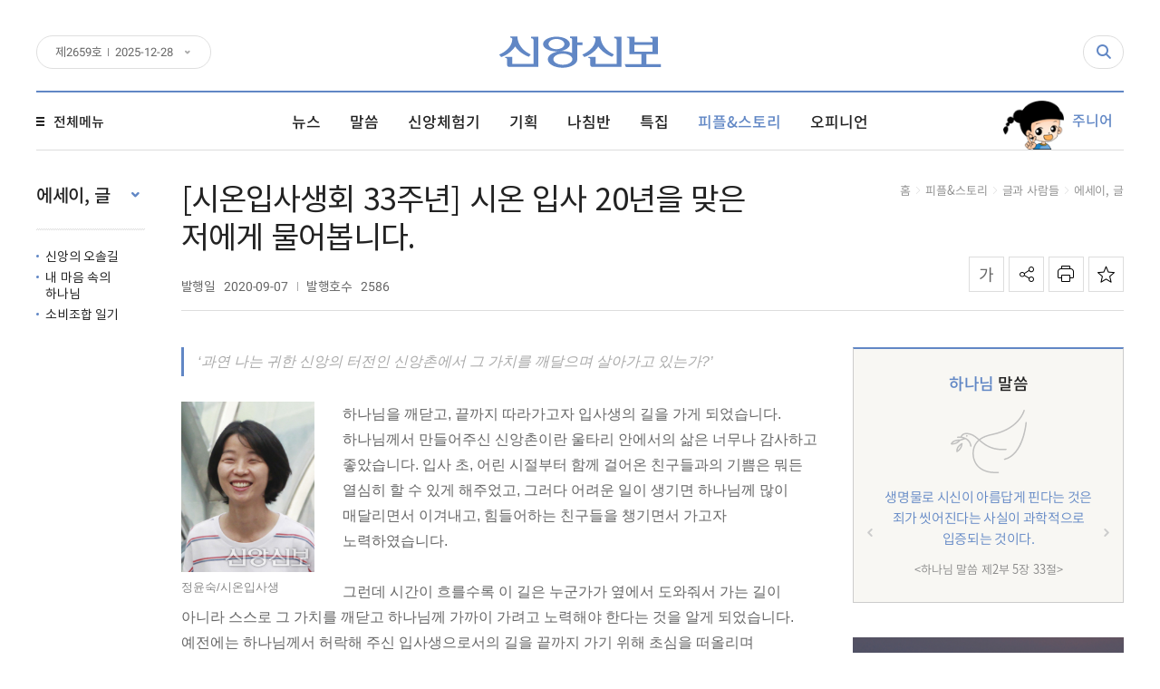

--- FILE ---
content_type: text/html; charset=UTF-8
request_url: https://theweekly.co.kr/%EC%8B%9C%EC%98%A8%EC%9E%85%EC%82%AC%EC%83%9D%ED%9A%8C-33%EC%A3%BC%EB%85%84-%EC%8B%9C%EC%98%A8-%EC%9E%85%EC%82%AC-20%EB%85%84%EC%9D%84-%EB%A7%9E%EC%9D%80-%EC%A0%80%EC%97%90%EA%B2%8C-%EB%AC%BC/
body_size: 74087
content:
<!DOCTYPE html>
<html lang="ko-KR" class="webkit chrome   mac">

<head>
    <meta http-equiv="X-UA-Compatible" content="IE=edge">
    <meta charset="utf-8" />
    <meta name="format-detection" content="telephone=no" />
    <meta name="viewport" content="user-scalable=no, width=device-width, initial-scale=1, minimum-scale=1, maximum-scale=1" />

    
        <title>[시온입사생회 33주년] 시온 입사 20년을 맞은 저에게 물어봅니다. | 신앙신보 | 천부교 진실의 전파자</title>
    <meta name="description" content="&#039;과연 나는 귀한 신앙의 터전인 신앙촌에서 그 가치를 깨달으며 살아가고 있는가?&#039; &nbsp; &nbsp; &nbsp;  &nbsp; 하나님을 깨닫고, 끝까지 따라가고자 입사생의 길을 가게 되었습니다. 하나님께서 만들어주신 신앙촌이란 울타리 안에서의 삶은 너무나 감사하고 " />
    <meta name="keywords" content="신앙신보 | 천부교 진실의 전파자" />
                <meta property="og:locale" content="ko_KR" />
            <meta property="og:site_name" content="신앙신보 | 천부교 진실의 전파자" />
            <meta property="og:url" content="https://theweekly.co.kr/시온입사생회-33주년-시온-입사-20년을-맞은-저에게-물/"/>
            <meta property="og:type" content="website" />
            <meta property="og:title" content="[시온입사생회 33주년] 시온 입사 20년을 맞은 저에게 물어봅니다. | 신앙신보 | 천부교 진실의 전파자" />
            <meta property="og:description" content="&#039;과연 나는 귀한 신앙의 터전인 신앙촌에서 그 가치를 깨달으며 살아가고 있는가?&#039; &nbsp; &nbsp; &nbsp;  &nbsp; 하나님을 깨닫고, 끝까지 따라가고자 입사생의 길을 가게 되었습니다. 하나님께서 만들어주신 신앙촌이란 울타리 안에서의 삶은 너무나 감사하고 " />
            <meta property="og:image" content="https://theweekly.co.kr/wp-content/uploads/2020/09/2586-8-7a.jpg" />

            
                        <meta name="twitter:title" content="[시온입사생회 33주년] 시온 입사 20년을 맞은 저에게 물어봅니다. | 신앙신보 | 천부교 진실의 전파자" />
            <meta name="twitter:description" content="&#039;과연 나는 귀한 신앙의 터전인 신앙촌에서 그 가치를 깨달으며 살아가고 있는가?&#039; &nbsp; &nbsp; &nbsp;  &nbsp; 하나님을 깨닫고, 끝까지 따라가고자 입사생의 길을 가게 되었습니다. 하나님께서 만들어주신 신앙촌이란 울타리 안에서의 삶은 너무나 감사하고 " />
            <meta name="twitter:image" content="https://theweekly.co.kr/wp-content/uploads/2020/09/2586-8-7a.jpg" />

            <link rel='dns-prefetch' href='//developers.kakao.com' />
<link rel='stylesheet' id='contact-form-7-css'  href='https://theweekly.co.kr/wp-content/plugins/contact-form-7/includes/css/styles.css?ver=5.0' type='text/css' media='all' />
<link rel='stylesheet' id='JTPOP-popup-show-css'  href='https://theweekly.co.kr/wp-content/plugins/jt-easy-popups/css/jt-popup-show.css?ver=1.1.4' type='text/css' media='all' />
<link rel='stylesheet' id='JTPOP-font-awesome-css'  href='https://theweekly.co.kr/wp-content/plugins/jt-easy-popups/css/font-awesome.min.css?ver=4.1.0' type='text/css' media='all' />
<link rel='stylesheet' id='font-css'  href='https://theweekly.co.kr/wp-content/themes/theweekly/css/font.css?ver=2.0.22' type='text/css' media='all' />
<link rel='stylesheet' id='magnific-popup-css'  href='https://theweekly.co.kr/wp-content/themes/theweekly/css/vendors/popup/magnific-popup.css?ver=1.1.0' type='text/css' media='all' />
<link rel='stylesheet' id='magnific-popup-motion-css'  href='https://theweekly.co.kr/wp-content/themes/theweekly/css/vendors/popup/magnific-popup-motion.css?ver=1.1.0' type='text/css' media='all' />
<link rel='stylesheet' id='icheck-css'  href='https://theweekly.co.kr/wp-content/themes/theweekly/css/vendors/icheck/minimal.css?ver=1.0.2' type='text/css' media='all' />
<link rel='stylesheet' id='selectric-css'  href='https://theweekly.co.kr/wp-content/themes/theweekly/css/vendors/select/selectric.css?ver=1.10.1' type='text/css' media='all' />
<link rel='stylesheet' id='slick-css'  href='https://theweekly.co.kr/wp-content/themes/theweekly/css/vendors/slider/slick/slick.css?ver=1.6.0' type='text/css' media='all' />
<link rel='stylesheet' id='reset-css'  href='https://theweekly.co.kr/wp-content/themes/theweekly/css/reset.css?ver=2.0.22' type='text/css' media='all' />
<link rel='stylesheet' id='layout-css'  href='https://theweekly.co.kr/wp-content/themes/theweekly/css/layout.css?ver=2.0.22' type='text/css' media='all' />
<link rel='stylesheet' id='jt-strap-css'  href='https://theweekly.co.kr/wp-content/themes/theweekly/css/jt-strap.css?ver=2.0.22' type='text/css' media='all' />
<link rel='stylesheet' id='style-css'  href='https://theweekly.co.kr/wp-content/themes/theweekly/style.css?ver=2.0.22' type='text/css' media='all' />
<link rel='stylesheet' id='main-css'  href='https://theweekly.co.kr/wp-content/themes/theweekly/css/main.css?ver=2.0.22' type='text/css' media='all' />
<link rel='stylesheet' id='sub-css'  href='https://theweekly.co.kr/wp-content/themes/theweekly/css/sub.css?ver=2.0.22' type='text/css' media='all' />
<link rel='stylesheet' id='sub-jdy-css'  href='https://theweekly.co.kr/wp-content/themes/theweekly/css/sub-jdy.css?ver=2.0.22' type='text/css' media='all' />
<link rel='stylesheet' id='responsive-css'  href='https://theweekly.co.kr/wp-content/themes/theweekly/css/rwd.css?ver=2.0.22' type='text/css' media='all' />
<link rel='stylesheet' id='rwd-jdy-css'  href='https://theweekly.co.kr/wp-content/themes/theweekly/css/rwd-jdy.css?ver=2.0.22' type='text/css' media='all' />
<!--[if lte IE 9]>
<link rel='stylesheet' id='ie9-css'  href='https://theweekly.co.kr/wp-content/themes/theweekly/css/ie9.css?ver=2.0.22' type='text/css' media='all' />
<![endif]-->
<script>if (document.location.protocol != "https:") {document.location = document.URL.replace(/^http:/i, "https:");}</script><script type='text/javascript' src='https://theweekly.co.kr/wp-includes/js/jquery/jquery.js?ver=1.12.4'></script>
<script type='text/javascript' src='https://theweekly.co.kr/wp-includes/js/jquery/jquery-migrate.min.js?ver=1.4.1'></script>
<link rel='https://api.w.org/' href='https://theweekly.co.kr/wp-json/' />
<link rel="canonical" href="https://theweekly.co.kr/시온입사생회-33주년-시온-입사-20년을-맞은-저에게-물/" />
<link rel='shortlink' href='https://theweekly.co.kr/?p=66883' />
<link rel="alternate" type="application/json+oembed" href="https://theweekly.co.kr/wp-json/oembed/1.0/embed?url=https%3A%2F%2Ftheweekly.co.kr%2F%EC%8B%9C%EC%98%A8%EC%9E%85%EC%82%AC%EC%83%9D%ED%9A%8C-33%EC%A3%BC%EB%85%84-%EC%8B%9C%EC%98%A8-%EC%9E%85%EC%82%AC-20%EB%85%84%EC%9D%84-%EB%A7%9E%EC%9D%80-%EC%A0%80%EC%97%90%EA%B2%8C-%EB%AC%BC%2F" />
<link rel="alternate" type="text/xml+oembed" href="https://theweekly.co.kr/wp-json/oembed/1.0/embed?url=https%3A%2F%2Ftheweekly.co.kr%2F%EC%8B%9C%EC%98%A8%EC%9E%85%EC%82%AC%EC%83%9D%ED%9A%8C-33%EC%A3%BC%EB%85%84-%EC%8B%9C%EC%98%A8-%EC%9E%85%EC%82%AC-20%EB%85%84%EC%9D%84-%EB%A7%9E%EC%9D%80-%EC%A0%80%EC%97%90%EA%B2%8C-%EB%AC%BC%2F&#038;format=xml" />
<link rel="amphtml" href="https://theweekly.co.kr/시온입사생회-33주년-시온-입사-20년을-맞은-저에게-물/amp/"><link rel="icon" href="https://theweekly.co.kr/wp-content/uploads/2018/04/cropped-sinbo_favicon-83x83.png" sizes="32x32" />
<link rel="icon" href="https://theweekly.co.kr/wp-content/uploads/2018/04/cropped-sinbo_favicon-300x300.png" sizes="192x192" />
<link rel="apple-touch-icon-precomposed" href="https://theweekly.co.kr/wp-content/uploads/2018/04/cropped-sinbo_favicon-300x300.png" />
<meta name="msapplication-TileImage" content="https://theweekly.co.kr/wp-content/uploads/2018/04/cropped-sinbo_favicon-300x300.png" />

	<script type="application/ld+json">
    {
      "@context": "http://schema.org",
      "@type": "WebSite",
      "url": "https://theweekly.co.kr/",
      "potentialAction": {
        "@type": "SearchAction",
        "target": "https://theweekly.co.kr/?s={search_term_string}",
        "query-input": "required name=search_term_string"
      }
    }
    </script>

    
                <script type="application/ld+json">
        {
            "@context": "http://schema.org",
            "@type": "NewsArticle",
            "mainEntityOfPage": {
                "@type": "WebPage",
                "@id": "https://theweekly.co.kr/시온입사생회-33주년-시온-입사-20년을-맞은-저에게-물/"
            },
            "headline": "[시온입사생회 33주년] 시온 입사 20년을 맞은 저에게 물어봅니다.",
            "image": [
                "https://theweekly.co.kr/wp-content/uploads/2020/09/2586-8-7a.jpg"
            ],
            "datePublished": "2020-09-06 17:47:02",
            "dateModified": "2020-09-21 01:42:09",
            "author": {
                "@type": "Person",
                "name": "신앙신보"
            },
            "publisher": {
                "@type": "Organization",
                "name": "신앙신보",
                "logo": {
                    "@type": "ImageObject",
                    "url": "https://theweekly.co.kr/wp-content/themes/theweekly/images/favicon/favicon-300x300.png",
                    "height": "300",
                    "width": "300"
                }
            },
            "description": "&#8216;과연 나는 귀한 신앙의 터전인 신앙촌에서 그 가치를 깨달으며 살아가고 있는가?&#8217;    정윤숙/시온입사생  하나님을 깨닫고, 끝까지 따라가고자 입사생의 길을 가게 되었습니다. 하나님께서 만들어주신 신앙촌이란 울타리 안에서의 삶은 너무나 감사하고 좋았습니다. 입사 초, 어린 시절부터 함께 걸어온 친구들과의 기쁨은 뭐든 열심히 할 수 있게 해주었고, 그러다 어려운 일이 생기면 하나님께 많이 매달리면서 이겨내고, 힘들어하는 친구들을 챙기면서 가고자 노력하였습니다.  그런데 시간이 흐를수록 이 길은 누군가가 옆에서 도와줘서 가는 길이 아니라 스스로 그 가치를 깨닫고 하나님께 가까이 가려고 노력해야 한다는 것을 알게 되었습니다. 예전에는 하나님께서 허락해 주신 입사생으로서의 길을 끝까지 가기 위해 초심을 떠올리며 &#8216;나에게 무엇이 더 중요하고 가치 있는 것인가&#8217;를 생각하였다면 입사생으로 20년을 지내면서 지금의 저는, &#8216;과연 나는 귀한 신앙의 터전인 신앙촌에서 살아갈 자격을 갖추었는가&#8217;를 생각하게 됩니다. 하나님께서 불러주시고 지어주신 귀한 &#8220;입사생&#8221; 이란 이름으로 멀게만 느껴졌던 입사 20주년이 저에게도 찾아왔습니다. 먼저 지금껏 신앙촌 안에서 보호받으며 키워주심에 감사드립니다. 그리고 &#8220;무척 노력하고 애써 달라&#8221; 하신 하나님 말씀을 새기고 신앙촌의 주체가 되어 올바른 분별력을 가지고 책임감 있는 자세로 노력하며 살아갈 것을 다짐해봅니다. 해마다 새로 들어오는 고등부 동생들의 입사 이야기를 들을 때면 잊고 지냈던 저의 입사 초 마음과 다짐이 떠오르며 동생들의 마음이 전해져 눈시울이 붉어지곤 합니다. 시간이 지나도 하나님 사모하는 마음 변치 않고 기도하고 찬송하며 눈물 흘릴 수 있는 제가 되고 싶습니다. &#8220;하나님 내가 알기 전 날 먼저 사랑했네. 그 크신 사랑 나타나 내 영혼 거듭났네. 주 내 안에 늘 계시고 나 주의 안에 있어 늘 나와 동행하시니 참 막역한 내 친구&#8221; 찬송가 88장 가사처럼 저에게 베풀어주신 하나님 사랑 잊지 않고 하나님 은혜 안에서 함께하는 제가 되도록 노력하겠습니다."
        }
        </script>

    <!-- BEGIN GADWP v5.1.2.5 Universal Analytics - https://deconf.com/google-analytics-dashboard-wordpress/ -->
<script>
(function(i,s,o,g,r,a,m){i['GoogleAnalyticsObject']=r;i[r]=i[r]||function(){
	(i[r].q=i[r].q||[]).push(arguments)},i[r].l=1*new Date();a=s.createElement(o),
	m=s.getElementsByTagName(o)[0];a.async=1;a.src=g;m.parentNode.insertBefore(a,m)
})(window,document,'script','https://www.google-analytics.com/analytics.js','ga');
  ga('create', 'UA-115091545-1', 'auto');
  ga('send', 'pageview');
</script>
<!-- END GADWP Universal Analytics -->

    <link rel="icon" href="https://theweekly.co.kr/wp-content/themes/theweekly/images/favicon/favicon-83x83.png" sizes="32x32" />
    <link rel="icon" href="https://theweekly.co.kr/wp-content/themes/theweekly/images/favicon/favicon-300x300.png" sizes="96x96" />
    <link rel="icon" href="https://theweekly.co.kr/wp-content/themes/theweekly/images/favicon/favicon-300.png" sizes="192x192" />
    <link rel="apple-touch-icon-precomposed" href="https://theweekly.co.kr/wp-content/themes/theweekly/images/favicon/favicon-300.png" />
    <meta name="msapplication-TileImage" content="https://theweekly.co.kr/wp-content/themes/theweekly/images/favicon/favicon-300.png" />

    <!-- Google Tag Manager -->
    <script>(function(w,d,s,l,i){w[l]=w[l]||[];w[l].push({'gtm.start':
    new Date().getTime(),event:'gtm.js'});var f=d.getElementsByTagName(s)[0],
    j=d.createElement(s),dl=l!='dataLayer'?'&l='+l:'';j.async=true;j.src=
    'https://www.googletagmanager.com/gtm.js?id='+i+dl;f.parentNode.insertBefore(j,f);
    })(window,document,'script','dataLayer','GTM-M3WWV6L');</script>
    <!-- End Google Tag Manager -->
</head>

<body data-rsssl=1 class="post-template-default single single-post postid-66883 single-format-standard cat_id_46 cat_id_41">
    <header id="header">
        <div class="header_top">
            <div class="header_inner">
                <div id="logo">
                    <a href="https://theweekly.co.kr">
                        <img src="https://theweekly.co.kr/wp-content/themes/theweekly/images/layout/logo.svg" alt="신앙신보" />

                                            </a>
                </div><!-- #logo -->

                <div lang="en" class="jt_dropdown header_numbering">
                    <div class="jt_dropdown_title header_numbering_title header_numbering_item">제<i>2659</i>호 <time lang="en" datetime="2025-12-28">2025-12-28</time></div><!-- .header_numbering_title --><ul class="jt_dropdown_list header_numbering_list"><li><a class="header_numbering_item" href="https://theweekly.co.kr/weekly/2659/">제<i>2659</i>호 <time lang="en" datetime="2025-12-28">2025-12-28</time></a></li><li><a class="header_numbering_item" href="https://theweekly.co.kr/weekly/2658/">제<i>2658</i>호 <time lang="en" datetime="2025-11-30">2025-11-30</time></a></li><li><a class="header_numbering_item" href="https://theweekly.co.kr/weekly/2657/">제<i>2657</i>호 <time lang="en" datetime="2025-10-26">2025-10-26</time></a></li><li><a class="header_numbering_item" href="https://theweekly.co.kr/weekly/2656/">제<i>2656</i>호 <time lang="en" datetime="2025-09-28">2025-09-28</time></a></li></ul><!-- .header_numbering_list -->                </div><!-- .header_numbering -->

                <nav class="header_sns_container">
                    <ul class="header_sns_list">
                        <li class="header_sns_item header_sns_facebook"><a href="#" target="_blank"><span>페이스북</span></a></li>
                        <li class="header_sns_item header_sns_twitter"><a href="#" target="_blank"><span>트위터</span></a></li>
                        <li class="header_sns_item header_sns_kakao"><a href="#" target="_blank"><span>카카오톡</span></a></li>
                    </ul><!-- .header_sns_list -->
                </nav><!-- .header_sns_container -->

                <div class="header_search_container">
                    <form class="header_search_form" action="/" autocomplete="off">
                        <label><input type="search" /></label>
                        <button type="submit">검색</button>
                    </form><!-- .header_search_form -->

                    <i class="header_search_btn"><span>검색하기</span></i>
                </div><!-- .header_search_container -->
            </div><!-- .header_inner -->
        </div><!-- .header_top -->

        <div class="header_menu_wrap">
            <div class="header_inner">
                <div class="header_menu_open_button">
                    <div class="header_menu_open_icon">
                        <span class="header_menu_open_line header_menu_open_line_01"></span>
                        <span class="header_menu_open_line header_menu_open_line_02"></span>
                        <span class="header_menu_open_line header_menu_open_line_03"></span>
                    </div><!-- .header_menu_open_icon -->
                    <span>전체메뉴</span>
                </div><!-- .header_menu_open_button -->

                <nav class="menu_container">
                    <ul id="menu" class="menu"><li id="menu-item-52063" class="menu-item menu-item-type-taxonomy menu-item-object-category menu-item-52063"><a href="https://theweekly.co.kr/category/뉴스/"><span>뉴스</span></a></li>
<li id="menu-item-52064" class="menu-item menu-item-type-taxonomy menu-item-object-category menu-item-52064"><a href="https://theweekly.co.kr/category/말씀/"><span>말씀</span></a></li>
<li id="menu-item-52065" class="menu-item menu-item-type-taxonomy menu-item-object-category menu-item-52065"><a href="https://theweekly.co.kr/category/체험기/"><span>신앙체험기</span></a></li>
<li id="menu-item-52067" class="menu-item menu-item-type-taxonomy menu-item-object-category menu-item-52067"><a href="https://theweekly.co.kr/category/기획/"><span>기획</span></a></li>
<li id="menu-item-82280" class="menu-item menu-item-type-post_type menu-item-object-page menu-item-82280"><a href="https://theweekly.co.kr/나침반/"><span>나침반</span></a></li>
<li id="menu-item-81233" class="menu-item menu-item-type-taxonomy menu-item-object-category menu-item-81233"><a href="https://theweekly.co.kr/category/특집/"><span>특집</span></a></li>
<li id="menu-item-52068" class="menu-item menu-item-type-taxonomy menu-item-object-category current-post-ancestor current-menu-parent current-post-parent menu-item-52068"><a href="https://theweekly.co.kr/category/피플스토리/"><span>피플&#038;스토리</span></a></li>
<li id="menu-item-52066" class="menu-item menu-item-type-taxonomy menu-item-object-category menu-item-52066"><a href="https://theweekly.co.kr/category/오피니언/"><span>오피니언</span></a></li>
</ul>                </nav><!-- .menu_container -->

                <a class="header_junior_menu" href="https://theweekly.co.kr/category/주니어/"><span>주니어</span></a>

                <nav class="full_menu_container">
                    <ul id="full_menu" class="menu"><li id="menu-item-52120" class="menu-item menu-item-type-taxonomy menu-item-object-category menu-item-has-children menu-item-52120"><a href="https://theweekly.co.kr/category/뉴스/"><span>뉴스</span></a>
<ul class="sub-menu">
	<li id="menu-item-52175" class="jt-small-only-menu menu-item menu-item-type-taxonomy menu-item-object-category menu-item-52175"><a href="https://theweekly.co.kr/category/뉴스/"><span>뉴스 홈</span></a></li>
	<li id="menu-item-52121" class="menu-item menu-item-type-taxonomy menu-item-object-category menu-item-52121"><a href="https://theweekly.co.kr/category/뉴스/시온뉴스/"><span>시온뉴스</span></a></li>
	<li id="menu-item-52122" class="menu-item menu-item-type-taxonomy menu-item-object-category menu-item-52122"><a href="https://theweekly.co.kr/category/뉴스/국내외-이슈/"><span>국내외 이슈</span></a></li>
	<li id="menu-item-52125" class="menu-item menu-item-type-taxonomy menu-item-object-category menu-item-52125"><a href="https://theweekly.co.kr/category/뉴스/포토영상/"><span>포토&#038;영상</span></a></li>
	<li id="menu-item-52124" class="menu-item menu-item-type-taxonomy menu-item-object-category menu-item-52124"><a href="https://theweekly.co.kr/category/뉴스/알려드립니다/"><span>알려드립니다</span></a></li>
</ul>
</li>
<li id="menu-item-52126" class="menu-item menu-item-type-taxonomy menu-item-object-category menu-item-has-children menu-item-52126"><a href="https://theweekly.co.kr/category/말씀/"><span>말씀</span></a>
<ul class="sub-menu">
	<li id="menu-item-52176" class="jt-small-only-menu menu-item menu-item-type-taxonomy menu-item-object-category menu-item-52176"><a href="https://theweekly.co.kr/category/말씀/"><span>말씀 홈</span></a></li>
	<li id="menu-item-52128" class="menu-item menu-item-type-taxonomy menu-item-object-category menu-item-52128"><a href="https://theweekly.co.kr/category/말씀/하나님-말씀/"><span>하나님 말씀</span></a></li>
	<li id="menu-item-52127" class="menu-item menu-item-type-taxonomy menu-item-object-category menu-item-52127"><a href="https://theweekly.co.kr/category/말씀/영문-하나님-말씀/"><span>영문 하나님 말씀</span></a></li>
</ul>
</li>
<li id="menu-item-52129" class="menu-item menu-item-type-taxonomy menu-item-object-category menu-item-has-children menu-item-52129"><a href="https://theweekly.co.kr/category/체험기/"><span>신앙체험기</span></a>
<ul class="sub-menu">
	<li id="menu-item-52177" class="jt-small-only-menu menu-item menu-item-type-taxonomy menu-item-object-category menu-item-52177"><a href="https://theweekly.co.kr/category/체험기/"><span>신앙체험기 홈</span></a></li>
	<li id="menu-item-52130" class="menu-item menu-item-type-taxonomy menu-item-object-category menu-item-52130"><a href="https://theweekly.co.kr/category/체험기/신앙체험기/"><span>신앙체험기</span></a></li>
	<li id="menu-item-81245" class="menu-item menu-item-type-taxonomy menu-item-object-category menu-item-81245"><a href="https://theweekly.co.kr/category/체험기/testimonials-of-faith-by-theme-special-edition/"><span>영문 신앙체험기</span></a></li>
	<li id="menu-item-52131" class="menu-item menu-item-type-taxonomy menu-item-object-category menu-item-52131"><a href="https://theweekly.co.kr/category/체험기/신앙체험기-특집/"><span>테마로 보는 신앙체험기</span></a></li>
</ul>
</li>
<li id="menu-item-52147" class="menu-item menu-item-type-taxonomy menu-item-object-category menu-item-has-children menu-item-52147"><a href="https://theweekly.co.kr/category/기획/"><span>기획</span></a>
<ul class="sub-menu">
	<li id="menu-item-81232" class="jt-small-only-menu menu-item menu-item-type-taxonomy menu-item-object-category menu-item-81232"><a href="https://theweekly.co.kr/category/기획/"><span>기획 홈</span></a></li>
	<li id="menu-item-75072" class="menu-item menu-item-type-taxonomy menu-item-object-category menu-item-75072"><a href="https://theweekly.co.kr/category/기획/세계-종교-탐구/"><span>세계 종교 탐구</span></a></li>
	<li id="menu-item-75071" class="menu-item menu-item-type-taxonomy menu-item-object-category menu-item-75071"><a href="https://theweekly.co.kr/category/기획/다시쓰는-세계사/"><span>다시쓰는 세계사</span></a></li>
	<li id="menu-item-52165" class="menu-item menu-item-type-taxonomy menu-item-object-category menu-item-52165"><a href="https://theweekly.co.kr/category/기획/성경의-허와-실/"><span>성경의 허와 실</span></a></li>
	<li id="menu-item-81223" class="menu-item menu-item-type-taxonomy menu-item-object-category menu-item-81223"><a href="https://theweekly.co.kr/category/기획/기획-플러스/"><span>기획 플러스</span></a></li>
</ul>
</li>
<li id="menu-item-52148" class="menu-item menu-item-type-taxonomy menu-item-object-category menu-item-has-children menu-item-52148"><a href="https://theweekly.co.kr/category/특집/"><span>특집</span></a>
<ul class="sub-menu">
	<li id="menu-item-81231" class="jt-small-only-menu menu-item menu-item-type-taxonomy menu-item-object-category menu-item-81231"><a href="https://theweekly.co.kr/category/특집/"><span>특집 홈</span></a></li>
	<li id="menu-item-52164" class="menu-item menu-item-type-taxonomy menu-item-object-category menu-item-52164"><a href="https://theweekly.co.kr/category/특집/천부교-소개/"><span>천부교 소개</span></a></li>
	<li id="menu-item-52152" class="menu-item menu-item-type-taxonomy menu-item-object-category menu-item-52152"><a href="https://theweekly.co.kr/category/특집/천부교-50년-역사/"><span>천부교 50년 역사</span></a></li>
	<li id="menu-item-81246" class="menu-item menu-item-type-taxonomy menu-item-object-category menu-item-81246"><a href="https://theweekly.co.kr/category/특집/신앙신보-속-천부교-역사/"><span>신앙신보 속 천부교 역사</span></a></li>
	<li id="menu-item-52163" class="menu-item menu-item-type-taxonomy menu-item-object-category menu-item-52163"><a href="https://theweekly.co.kr/category/특집/역사의-현장을-찾아서/"><span>역사의 현장을 찾아서</span></a></li>
	<li id="menu-item-52150" class="menu-item menu-item-type-taxonomy menu-item-object-category menu-item-52150"><a href="https://theweekly.co.kr/category/특집/탐방/"><span>탐방</span></a></li>
	<li id="menu-item-81250" class="menu-item menu-item-type-taxonomy menu-item-object-category menu-item-81250"><a href="https://theweekly.co.kr/category/특집/특집-플러스/"><span>특집 플러스</span></a></li>
</ul>
</li>
<li id="menu-item-52137" class="menu-item menu-item-type-taxonomy menu-item-object-category current-post-ancestor current-menu-parent current-post-parent menu-item-has-children menu-item-52137"><a href="https://theweekly.co.kr/category/피플스토리/"><span>피플&#038;스토리</span></a>
<ul class="sub-menu">
	<li id="menu-item-52182" class="jt-small-only-menu menu-item menu-item-type-taxonomy menu-item-object-category current-post-ancestor current-menu-parent current-post-parent menu-item-52182"><a href="https://theweekly.co.kr/category/피플스토리/"><span>피플&#038;스토리 홈</span></a></li>
	<li id="menu-item-52138" class="menu-item menu-item-type-taxonomy menu-item-object-category current-post-ancestor menu-item-has-children menu-item-52138"><a href="https://theweekly.co.kr/category/피플스토리/글과-사람들/"><span>글과 사람들</span></a>
	<ul class="sub-menu">
		<li id="menu-item-52181" class="jt-small-only-menu menu-item menu-item-type-taxonomy menu-item-object-category current-post-ancestor menu-item-52181"><a href="https://theweekly.co.kr/category/피플스토리/글과-사람들/"><span>글과 사람들 홈</span></a></li>
		<li id="menu-item-52139" class="menu-item menu-item-type-taxonomy menu-item-object-category menu-item-52139"><a href="https://theweekly.co.kr/category/피플스토리/글과-사람들/인터뷰/"><span>인터뷰</span></a></li>
		<li id="menu-item-52140" class="menu-item menu-item-type-taxonomy menu-item-object-category current-post-ancestor current-menu-parent current-post-parent menu-item-52140"><a href="https://theweekly.co.kr/category/피플스토리/글과-사람들/에세이-글/"><span>에세이, 글</span></a></li>
		<li id="menu-item-52141" class="menu-item menu-item-type-taxonomy menu-item-object-category menu-item-52141"><a href="https://theweekly.co.kr/category/피플스토리/글과-사람들/식품이야기/"><span>식품이야기</span></a></li>
		<li id="menu-item-52142" class="menu-item menu-item-type-taxonomy menu-item-object-category menu-item-52142"><a href="https://theweekly.co.kr/category/피플스토리/글과-사람들/전도이야기/"><span>전도이야기</span></a></li>
		<li id="menu-item-52143" class="menu-item menu-item-type-taxonomy menu-item-object-category menu-item-52143"><a href="https://theweekly.co.kr/category/피플스토리/글과-사람들/교역일기/"><span>교역일기</span></a></li>
	</ul>
</li>
	<li id="menu-item-52144" class="menu-item menu-item-type-taxonomy menu-item-object-category menu-item-has-children menu-item-52144"><a href="https://theweekly.co.kr/category/피플스토리/교양/"><span>교양</span></a>
	<ul class="sub-menu">
		<li id="menu-item-52183" class="jt-small-only-menu menu-item menu-item-type-taxonomy menu-item-object-category menu-item-52183"><a href="https://theweekly.co.kr/category/피플스토리/교양/"><span>교양 홈</span></a></li>
		<li id="menu-item-52145" class="menu-item menu-item-type-taxonomy menu-item-object-category menu-item-52145"><a href="https://theweekly.co.kr/category/피플스토리/교양/건강/"><span>건강</span></a></li>
		<li id="menu-item-52146" class="menu-item menu-item-type-taxonomy menu-item-object-category menu-item-52146"><a href="https://theweekly.co.kr/category/피플스토리/교양/문화/"><span>문화</span></a></li>
	</ul>
</li>
</ul>
</li>
<li id="menu-item-52132" class="menu-item menu-item-type-taxonomy menu-item-object-category menu-item-has-children menu-item-52132"><a href="https://theweekly.co.kr/category/오피니언/"><span>오피니언</span></a>
<ul class="sub-menu">
	<li id="menu-item-52178" class="jt-small-only-menu menu-item menu-item-type-taxonomy menu-item-object-category menu-item-52178"><a href="https://theweekly.co.kr/category/오피니언/"><span>오피니언 홈</span></a></li>
	<li id="menu-item-52133" class="menu-item menu-item-type-taxonomy menu-item-object-category menu-item-52133"><a href="https://theweekly.co.kr/category/오피니언/시온춘추/"><span>시온춘추</span></a></li>
	<li id="menu-item-52134" class="menu-item menu-item-type-taxonomy menu-item-object-category menu-item-52134"><a href="https://theweekly.co.kr/category/오피니언/시온포럼/"><span>시온포럼</span></a></li>
	<li id="menu-item-52135" class="menu-item menu-item-type-taxonomy menu-item-object-category menu-item-52135"><a href="https://theweekly.co.kr/category/오피니언/시온논단/"><span>시온논단</span></a></li>
	<li id="menu-item-52136" class="menu-item menu-item-type-taxonomy menu-item-object-category menu-item-52136"><a href="https://theweekly.co.kr/category/오피니언/독자의-편지/"><span>독자의 편지</span></a></li>
	<li id="menu-item-81222" class="menu-item menu-item-type-taxonomy menu-item-object-category menu-item-81222"><a href="https://theweekly.co.kr/category/나침반/"><span>나침반</span></a></li>
</ul>
</li>
<li id="menu-item-52166" class="menu-item menu-item-type-taxonomy menu-item-object-category menu-item-has-children menu-item-52166"><a href="https://theweekly.co.kr/category/주니어/"><span>주니어</span></a>
<ul class="sub-menu">
	<li id="menu-item-52180" class="jt-small-only-menu menu-item menu-item-type-taxonomy menu-item-object-category menu-item-52180"><a href="https://theweekly.co.kr/category/주니어/"><span>주니어 홈</span></a></li>
	<li id="menu-item-52167" class="menu-item menu-item-type-taxonomy menu-item-object-category menu-item-52167"><a href="https://theweekly.co.kr/category/주니어/소식과-글마당/"><span>소식과 글마당</span></a></li>
	<li id="menu-item-52168" class="menu-item menu-item-type-taxonomy menu-item-object-category menu-item-52168"><a href="https://theweekly.co.kr/category/주니어/만화로-보는-신앙체험기/"><span>만화로 보는 신앙체험기</span></a></li>
	<li id="menu-item-52169" class="menu-item menu-item-type-taxonomy menu-item-object-category menu-item-52169"><a href="https://theweekly.co.kr/category/주니어/단비야-천부교회-가자/"><span>단비야! 천부교회 가자!</span></a></li>
	<li id="menu-item-52170" class="menu-item menu-item-type-taxonomy menu-item-object-category menu-item-52170"><a href="https://theweekly.co.kr/category/주니어/설교/"><span>설교</span></a></li>
	<li id="menu-item-52171" class="menu-item menu-item-type-taxonomy menu-item-object-category menu-item-52171"><a href="https://theweekly.co.kr/category/주니어/학습과-퀴즈/"><span>학습과 퀴즈</span></a></li>
</ul>
</li>
</ul>                </nav><!-- .full_menu_container -->
            </div><!-- .header_inner -->
        </div><!-- .header_menu_wrap -->

        <div class="small_menu_bg"></div>
        <div id="small_menu_btn">
            <span class="small_menu_btn_line small_menu_btn_line_01"></span>
            <span class="small_menu_btn_line small_menu_btn_line_02"></span>
            <span class="small_menu_btn_line small_menu_btn_line_03"></span>
        </div>
        <div id="small_menu_overlay"></div>
    </header>

    <main class="main_container">

        <nav id="small_cat_nav"></nav>

            <div class="wrap">
    
    
        
        <div class="content content_primary">
            <aside class="left_sidebar">
                                
    <div class="widget_cat">
        <div class="widget_cat_siblings">
            <b class="widget_cat_title"><span>에세이, 글</span></b>

            
                <ul class="widget_cat_siblings_list">
                    	<li class="cat-item cat-item-45"><a href="https://theweekly.co.kr/category/피플스토리/글과-사람들/인터뷰/" >인터뷰</a>
</li>
	<li class="cat-item cat-item-46 current-cat"><a href="https://theweekly.co.kr/category/피플스토리/글과-사람들/에세이-글/" >에세이, 글</a>
</li>
	<li class="cat-item cat-item-47"><a href="https://theweekly.co.kr/category/피플스토리/글과-사람들/식품이야기/" >식품이야기</a>
</li>
	<li class="cat-item cat-item-48"><a href="https://theweekly.co.kr/category/피플스토리/글과-사람들/전도이야기/" >전도이야기</a>
</li>
	<li class="cat-item cat-item-49"><a href="https://theweekly.co.kr/category/피플스토리/글과-사람들/교역일기/" >교역일기</a>
</li>
                </ul><!-- .widget_cat_siblings_list -->

                    </div><!-- .widget_cat_siblings -->

        
            <ul class="widget_cat_child_list weave">
                <li><a href="https://theweekly.co.kr/category/피플스토리/글과-사람들/에세이-글/?list=trackback&tr_title=신앙의 오솔길"><span>신앙의 오솔길</span></a></li><li><a href="https://theweekly.co.kr/category/피플스토리/글과-사람들/에세이-글/?list=trackback&tr_title=내 마음 속의 하나님"><span>내 마음 속의 하나님</span></a></li><li><a href="https://theweekly.co.kr/category/피플스토리/글과-사람들/에세이-글/?list=trackback&tr_title=소비조합 일기"><span>소비조합 일기</span></a></li>            </ul><!-- .widget_cat_child_list -->

            </div><!-- .widget_cat -->


                                            </aside><!-- .left_sidebar -->

            <div id="section" class="section">
                <div class="single">
                    <div class="single_head">
                        <div class="single_head_info">
                            <h1 class="single_head_title">[시온입사생회 33주년] 시온 입사 20년을 맞은 저에게 물어봅니다.</h1>

                            
                            <div class="single_head_meta">
                                <span><b>발행일</b> <time lang="en" datetime="2020-09-07">2020-09-07</time></span>
                                <span><b>발행호수</b> <i lang="en">2586</i></span>
                            </div><!-- .single_head_meta -->
                        </div><!-- .single_head_info -->

                        <div class="single_breadcrumbs">
                            <ul id="breadcrumb" class="breadcrumb"><li><a href="https://theweekly.co.kr/" class="home">홈</a></li> <li class="separator"><span>&gt;</span></li> <li><a href="https://theweekly.co.kr/category/피플스토리/">피플&amp;스토리</a></li> <li class="separator"><span>&gt;</span></li> <li><a href="https://theweekly.co.kr/category/피플스토리/글과-사람들/">글과 사람들</a></li> <li class="separator"><span>&gt;</span></li> <li><a href="https://theweekly.co.kr/category/피플스토리/글과-사람들/에세이-글/">에세이, 글</a></li></ul>                        </div><!-- .single_breadcrumbs -->

                        <div class="single_head_controler single_controler">
                            <div class="single_control_btn single_control_zoom">
                                <span>글자 크기 조절</span>

                                <div class="single_control_popup">
                                    <ul class="single_zoom_size">
                                        <li><label><input class="jt_icheck" type="radio" name="zoom_size" value="16" checked /><span>가나다라마바사</span></label></li>
                                        <li><label><input class="jt_icheck" type="radio" name="zoom_size" value="18" /><span>가나다라마바사</span></label></li>
                                        <li><label><input class="jt_icheck" type="radio" name="zoom_size" value="20" /><span>가나다라마바사</span></label></li>
                                        <li><label><input class="jt_icheck" type="radio" name="zoom_size" value="22" /><span>가나다라마바사</span></label></li>
                                        <li><label><input class="jt_icheck" type="radio" name="zoom_size" value="24" /><span>가나다라마바사</span></label></li>
                                    </ul><!-- .single_zoom_size -->
                                </div><!-- .single_control_popup -->
                            </div>
                            <div class="single_control_btn single_control_share">
                                <span>공유하기</span>

                                <div class="single_control_popup">
                                            <div class="jt_share">
            
            <a class="jt_share_sns jt_share_kakao" id="kakao-link-btn" target="_blank" href="javascript:;" data-title="신앙신보 | 천부교 진실의 전파자-[시온입사생회 33주년] 시온 입사 20년을 맞은 저에게 물어봅니다." data-description="&#8216;과연 나는 귀한 신앙의 터전인 신앙촌에서 그 가치를 깨달으며 살아가고 있는가?&#8217; 하나님을 깨닫고, 끝까지 따라가고자 입사생의 길을 가게 되었습니다. 하나님께서 만들어주신 신앙촌이란 울타리 안에서의 삶은 너무나 감사하고 좋았습니다. 입사 초, 어린 시절부터 함께 걸어온 친구들과의 기쁨은 뭐든 열심히 할 수 있게 해주었고, 그러다 어려운 일이 생기면 하나님께 많이 매달리면서 이겨내고, 힘들어하는 친구들을 챙기면서 가고자 노력하였습니다. [&hellip;]" data-param="https://theweekly.co.kr/?p=66883" data-image="https://theweekly.co.kr/wp-content/uploads/2020/09/2586-8-7a.jpg">kakao</a>
            <a class="jt_share_sns jt_share_facebook" target="_blank" href="http://www.facebook.com/sharer.php?u=https%3A%2F%2Ftheweekly.co.kr%2F%3Fp%3D66883">facebook</a>
            <a class="jt_share_sns jt_share_twitter" target="_blank" href="http://twitter.com/share?text=%EC%8B%A0%EC%95%99%EC%8B%A0%EB%B3%B4%20%7C%20%EC%B2%9C%EB%B6%80%EA%B5%90%20%EC%A7%84%EC%8B%A4%EC%9D%98%20%EC%A0%84%ED%8C%8C%EC%9E%90-%5B%EC%8B%9C%EC%98%A8%EC%9E%85%EC%82%AC%EC%83%9D%ED%9A%8C%2033%EC%A3%BC%EB%85%84%5D%20%EC%8B%9C%EC%98%A8%20%EC%9E%85%EC%82%AC%2020%EB%85%84%EC%9D%84%20%EB%A7%9E%EC%9D%80%20%EC%A0%80%EC%97%90%EA%B2%8C%20%EB%AC%BC%EC%96%B4%EB%B4%85%EB%8B%88%EB%8B%A4.&url=https%3A%2F%2Ftheweekly.co.kr%2F%3Fp%3D66883">twitter</a>
            <a class="jt_share_sns jt_share_naver" target="_blank" href="http://share.naver.com/web/shareView.nhn?url=https%3A%2F%2Ftheweekly.co.kr%2F%3Fp%3D66883&title=%EC%8B%A0%EC%95%99%EC%8B%A0%EB%B3%B4%20%7C%20%EC%B2%9C%EB%B6%80%EA%B5%90%20%EC%A7%84%EC%8B%A4%EC%9D%98%20%EC%A0%84%ED%8C%8C%EC%9E%90-%5B%EC%8B%9C%EC%98%A8%EC%9E%85%EC%82%AC%EC%83%9D%ED%9A%8C%2033%EC%A3%BC%EB%85%84%5D%20%EC%8B%9C%EC%98%A8%20%EC%9E%85%EC%82%AC%2020%EB%85%84%EC%9D%84%20%EB%A7%9E%EC%9D%80%20%EC%A0%80%EC%97%90%EA%B2%8C%20%EB%AC%BC%EC%96%B4%EB%B4%85%EB%8B%88%EB%8B%A4.">naver</a>
            <a class="jt_share_sns jt_share_clipboard" target="_blank" href="#" data-clipboard-text="https://theweekly.co.kr/?p=66883">clipboard</a>
                    </div><!-- .jt_share -->

                                    <span class="jt_share_clipboard_tooltip">
                                        주소가 복사되었습니다. <br />
                                        원하는 곳에 붙여넣기(Ctrl+V)해주세요.
                                    </span>
                                </div><!-- .single_control_popup -->
                            </div>
                                                        <div class="single_control_btn single_control_print"><span>인쇄하기</span></div>
                            <div class="single_control_btn single_control_bookmark"><span>북마크추가</span></div>
                                                    </div><!-- .single_controler -->
                    </div><!-- .single_head -->

                    <div class="single_body">
                        <div class="single_container ">
                            <div id="single_content" class="single_content">
                                
                                    <blockquote><p>&#8216;과연 나는 귀한 신앙의 터전인 신앙촌에서 그 가치를 깨달으며 살아가고 있는가?&#8217;</p></blockquote>



<div id="attachment_66833" style="width: 157px" class="wp-caption alignleft"><a href="https://theweekly.co.kr/wp-content/uploads/2020/09/2586-8-7b.jpg"><img class=" wp-image-66833" src="https://theweekly.co.kr/wp-content/uploads/2020/09/2586-8-7b.jpg" alt="" width="147" height="188" srcset="https://theweekly.co.kr/wp-content/uploads/2020/09/2586-8-7b.jpg 700w, https://theweekly.co.kr/wp-content/uploads/2020/09/2586-8-7b-235x300.jpg 235w" sizes="(max-width: 147px) 100vw, 147px" /></a><p class="wp-caption-text">정윤숙/시온입사생</p></div>

<p>하나님을 깨닫고, 끝까지 따라가고자 입사생의 길을 가게 되었습니다. 하나님께서 만들어주신 신앙촌이란 울타리 안에서의 삶은 너무나 감사하고 좋았습니다. 입사 초, 어린 시절부터 함께 걸어온 친구들과의 기쁨은 뭐든 열심히 할 수 있게 해주었고, 그러다 어려운 일이 생기면 하나님께 많이 매달리면서 이겨내고, 힘들어하는 친구들을 챙기면서 가고자 노력하였습니다.</p>

<p>그런데 시간이 흐를수록 이 길은 누군가가 옆에서 도와줘서 가는 길이 아니라 스스로 그 가치를 깨닫고 하나님께 가까이 가려고 노력해야 한다는 것을 알게 되었습니다. 예전에는 하나님께서 허락해 주신 입사생으로서의 길을 끝까지 가기 위해 초심을 떠올리며<br />
&#8216;나에게 무엇이 더 중요하고 가치 있는 것인가&#8217;를 생각하였다면 입사생으로 20년을 지내면서 지금의 저는, &#8216;과연 나는 귀한 신앙의 터전인 신앙촌에서 살아갈 자격을 갖추었는가&#8217;를 생각하게 됩니다.</p>
<p>하나님께서 불러주시고 지어주신 귀한 &#8220;입사생&#8221; 이란 이름으로 멀게만 느껴졌던 입사 20주년이 저에게도 찾아왔습니다. 먼저 지금껏 신앙촌 안에서 보호받으며 키워주심에 감사드립니다. 그리고 &#8220;무척 노력하고 애써 달라&#8221; 하신 하나님 말씀을 새기고 신앙촌의 주체가 되어 올바른 분별력을 가지고 책임감 있는 자세로 노력하며 살아갈 것을 다짐해봅니다.</p>
<p>해마다 새로 들어오는 고등부 동생들의 입사 이야기를 들을 때면 잊고 지냈던 저의 입사 초 마음과 다짐이 떠오르며 동생들의 마음이 전해져 눈시울이 붉어지곤 합니다. 시간이 지나도 하나님 사모하는 마음 변치 않고 기도하고 찬송하며 눈물 흘릴 수 있는 제가 되고 싶습니다.</p>
<p>&#8220;하나님 내가 알기 전 날 먼저 사랑했네. 그 크신 사랑 나타나 내 영혼 거듭났네. 주 내 안에 늘 계시고 나 주의 안에 있어 늘 나와 동행하시니 참 막역한 내 친구&#8221; 찬송가 88장 가사처럼 저에게 베풀어주신 하나님 사랑 잊지 않고 하나님 은혜 안에서 함께하는 제가 되도록 노력하겠습니다.</p>

                                
                            </div><!-- .single_content -->

                            <div class="single_body_controler single_controler">
                                <div class="single_control_btn single_control_share">
                                    <span>공유하기</span>

                                    <div class="single_control_popup">
                                                <div class="jt_share">
            
            <a class="jt_share_sns jt_share_kakao" id="kakao-link-btn-second" target="_blank" href="javascript:;" data-title="신앙신보 | 천부교 진실의 전파자-[시온입사생회 33주년] 시온 입사 20년을 맞은 저에게 물어봅니다." data-description="&#8216;과연 나는 귀한 신앙의 터전인 신앙촌에서 그 가치를 깨달으며 살아가고 있는가?&#8217; 하나님을 깨닫고, 끝까지 따라가고자 입사생의 길을 가게 되었습니다. 하나님께서 만들어주신 신앙촌이란 울타리 안에서의 삶은 너무나 감사하고 좋았습니다. 입사 초, 어린 시절부터 함께 걸어온 친구들과의 기쁨은 뭐든 열심히 할 수 있게 해주었고, 그러다 어려운 일이 생기면 하나님께 많이 매달리면서 이겨내고, 힘들어하는 친구들을 챙기면서 가고자 노력하였습니다. [&hellip;]" data-param="https://theweekly.co.kr/?p=66883" data-image="https://theweekly.co.kr/wp-content/uploads/2020/09/2586-8-7a.jpg">kakao</a>
            <a class="jt_share_sns jt_share_facebook" target="_blank" href="http://www.facebook.com/sharer.php?u=https%3A%2F%2Ftheweekly.co.kr%2F%3Fp%3D66883">facebook</a>
            <a class="jt_share_sns jt_share_twitter" target="_blank" href="http://twitter.com/share?text=%EC%8B%A0%EC%95%99%EC%8B%A0%EB%B3%B4%20%7C%20%EC%B2%9C%EB%B6%80%EA%B5%90%20%EC%A7%84%EC%8B%A4%EC%9D%98%20%EC%A0%84%ED%8C%8C%EC%9E%90-%5B%EC%8B%9C%EC%98%A8%EC%9E%85%EC%82%AC%EC%83%9D%ED%9A%8C%2033%EC%A3%BC%EB%85%84%5D%20%EC%8B%9C%EC%98%A8%20%EC%9E%85%EC%82%AC%2020%EB%85%84%EC%9D%84%20%EB%A7%9E%EC%9D%80%20%EC%A0%80%EC%97%90%EA%B2%8C%20%EB%AC%BC%EC%96%B4%EB%B4%85%EB%8B%88%EB%8B%A4.&url=https%3A%2F%2Ftheweekly.co.kr%2F%3Fp%3D66883">twitter</a>
            <a class="jt_share_sns jt_share_naver" target="_blank" href="http://share.naver.com/web/shareView.nhn?url=https%3A%2F%2Ftheweekly.co.kr%2F%3Fp%3D66883&title=%EC%8B%A0%EC%95%99%EC%8B%A0%EB%B3%B4%20%7C%20%EC%B2%9C%EB%B6%80%EA%B5%90%20%EC%A7%84%EC%8B%A4%EC%9D%98%20%EC%A0%84%ED%8C%8C%EC%9E%90-%5B%EC%8B%9C%EC%98%A8%EC%9E%85%EC%82%AC%EC%83%9D%ED%9A%8C%2033%EC%A3%BC%EB%85%84%5D%20%EC%8B%9C%EC%98%A8%20%EC%9E%85%EC%82%AC%2020%EB%85%84%EC%9D%84%20%EB%A7%9E%EC%9D%80%20%EC%A0%80%EC%97%90%EA%B2%8C%20%EB%AC%BC%EC%96%B4%EB%B4%85%EB%8B%88%EB%8B%A4.">naver</a>
            <a class="jt_share_sns jt_share_clipboard" target="_blank" href="#" data-clipboard-text="https://theweekly.co.kr/?p=66883">clipboard</a>
                    </div><!-- .jt_share -->

                                        <span class="jt_share_clipboard_tooltip">
                                            주소가 복사되었습니다. <br />
                                            원하는 곳에 붙여넣기(Ctrl+V)해주세요.
                                        </span>
                                    </div><!-- .single_control_popup -->
                                </div>
                                                                <div class="single_control_btn single_control_print"><span>인쇄하기</span></div>
                                <div class="single_control_btn single_control_bookmark"><span>북마크추가</span></div>
                                                            </div><!-- .single_controler -->

                                                            <div class="single_tag">
                                                                            <a href="https://theweekly.co.kr/tag/감사함/"><span>#감사함</span></a>
                                                                            <a href="https://theweekly.co.kr/tag/시온입사생/"><span>#시온입사생</span></a>
                                                                            <a href="https://theweekly.co.kr/tag/시온입사생회/"><span>#시온입사생회</span></a>
                                                                            <a href="https://theweekly.co.kr/tag/입사20년/"><span>#입사20년</span></a>
                                                                            <a href="https://theweekly.co.kr/tag/입사33주년/"><span>#입사33주년</span></a>
                                                                            <a href="https://theweekly.co.kr/tag/정윤숙/"><span>#정윤숙</span></a>
                                                                    </div><!-- .single_tag -->
                            
                            <div class="single_pagination_container">
                                <div class="single_pagination">
                                    
                                        <a href="https://theweekly.co.kr/65주년-미니인터뷰-신앙신보를-읽으면-신앙촌에-와/" class="single_pagination_link single_pagination_link_prev">
                                            <div class="single_pagination_info">
                                                <span>다음 기사</span>
                                                <p>65주년 미니인터뷰 “신앙신보를 읽으면 신앙촌에 와 있는 것같이 기쁘다.”</p>
                                            </div><!-- .single_pagination_info -->
                                        </a><!-- .single_pagination_link -->

                                    
                                    
                                        <a href="https://theweekly.co.kr/양조-생명물간장-땅속발효공법-특허에-이어-종/" class="single_pagination_link single_pagination_link_next">
                                            <div class="single_pagination_info">
                                                <span>이전 기사</span>
                                                <p>양조 ‘생명물간장’ 땅속발효공법 특허에 이어 종균 및 제조 방법 특허 등록 [특허 제10-2135340호]</p>
                                            </div><!-- .single_pagination_info -->
                                        </a><!-- .single_pagination_link -->

                                                                    </div><!-- .single_pagination -->

                                <a class="single_pagination_list" href="https://theweekly.co.kr/category/피플스토리/"><span>리스트로 돌아가기</span></a>
                            </div><!-- .single_pagination_container -->

                            <div class="single_expand single_relation_post">
<b class="single_expand_title"><span>관련</span> 글 읽기</b>
<ul class="single_relation_list">
<li><a href="https://theweekly.co.kr/신앙의-오솔길-함께해-주시는-전도/"><span>함께해 주시는 전도</span></a></li>
<li><a href="https://theweekly.co.kr/주인으로-이슬성신절-맞이하기/"><span>이정숙(고1)/시온입사생- 주인으로 이슬성신절 맞이하기</span></a></li>
<li><a href="https://theweekly.co.kr/신앙의-오솔길-맑음이-모든-것을-이긴다/"><span>“맑음이 모든 것을 이긴다”</span></a></li>
<li><a href="https://theweekly.co.kr/신앙의-오솔길-내-인생의-터닝포인트/"><span>내 인생의 터닝포인트</span></a></li>
<li><a href="https://theweekly.co.kr/입사-20주년을-돌아보며-입사생-강수정-씨/"><span>[입사 20주년을 돌아보며] 입사생 강수정 씨</span></a></li>
<li><a href="https://theweekly.co.kr/신앙의-오솔길-나의-자부심-신앙촌-간장/"><span>나의 자부심, 신앙촌 간장</span></a></li>
<li><a href="https://theweekly.co.kr/신앙의-오솔길-언제나-함께하심/"><span>언제나 함께하심</span></a></li>
<li><a href="https://theweekly.co.kr/신앙의-오솔길-메밀소바-드세요/"><span>메밀소바 드세요!</span></a></li>
<li><a href="https://theweekly.co.kr/신앙의-오솔길-허락해-주신-은혜/"><span>허락해 주신 은혜</span></a></li>
<li><a href="https://theweekly.co.kr/신앙의-오솔길-나의-꿈/"><span>나의 꿈</span></a></li>
</ul><!-- .single_relation_list -->
</div><!-- .single_relation_post -->

                                                    </div><!-- .single_container -->

                        
                            <aside class="right_sidebar">
                                
			<div class="widget_section widget_word_post">
				<b class="widget_section_title"><a href="https://theweekly.co.kr/category/말씀/"><span>하나님</span> 말씀</a></b>
				<img src="https://theweekly.co.kr/wp-content/themes/theweekly/images/sub/word/word-full-symbol.svg" alt="말씀을 전하는 비둘기" />

				<div class="widget_word_slide_wrap">
					<div class="widget_word_slide">
											<div class="widget_word_slide_item">
							<a href="https://theweekly.co.kr/시신을-피게-하는-권능/">
								<p>
									생명물로 시신이 아름답게 핀다는 것은 죄가 씻어진다는 사실이 과학적으로 입증되는 것이다.								</p>
								<span><하나님 말씀 제2부 5장 33절></span>
							</a>
						</div>
											<div class="widget_word_slide_item">
							<a href="https://theweekly.co.kr/제2부-구원의-약속-13/">
								<p>
									종교의 가치란 죄가 무엇인지 가르치고 인간이 죄에서 벗어나게 하는 데 있다.								</p>
								<span><하나님 말씀 제3부 3장 23절></span>
							</a>
						</div>
											<div class="widget_word_slide_item">
							<a href="https://theweekly.co.kr/제7부-행함의-종교/">
								<p>
									나는 모든 사람들이 자유율법을 지켜서 죄에서 벗어나 진리가 주는 자유를 누리게 되기를 바란다.								</p>
								<span><하나님 말씀 제7부 4장 36절></span>
							</a>
						</div>
										</div><!-- .widget_word_slide -->

					<div id="widget_word_controler" class="cycle_control secondary">
						<div class="cycle_btn cycle_prev">prev</div>
						<div class="cycle_btn cycle_next">next</div>
					</div><!-- .widget_word_controler -->
				</div><!-- .widget_word_slide_wrap -->
			</div><!-- .widget_word_post -->

					<div class="widget_section widget_banner">
											<div class="widget_banner_item">
					<a href="https://theweekly.co.kr/category/%ED%8A%B9%EC%A7%91/%EC%B2%9C%EB%B6%80%EA%B5%90-50%EB%85%84-%EC%97%AD%EC%82%AC/" >
						<img src="https://theweekly.co.kr/wp-content/themes/theweekly/images/layout/blank.gif" data-src="https://theweekly.co.kr/wp-content/uploads/2018/03/main_banner_history_02.jpg" alt="천부교 50년 역사" />
						<noscript><img src="https://theweekly.co.kr/wp-content/uploads/2018/03/main_banner_history_02.jpg" alt="천부교 50년 역사" /></noscript>
					</a>
				</div><!-- .widget_banner_item -->
											<div class="widget_banner_item">
					<a href="https://www.chunbukyo.or.kr/" target="_Blank">
						<img src="https://theweekly.co.kr/wp-content/themes/theweekly/images/layout/blank.gif" data-src="https://theweekly.co.kr/wp-content/uploads/2018/05/chunbukyo_link_banner-1.jpg" alt="천부교 홈페이지" />
						<noscript><img src="https://theweekly.co.kr/wp-content/uploads/2018/05/chunbukyo_link_banner-1.jpg" alt="천부교 홈페이지" /></noscript>
					</a>
				</div><!-- .widget_banner_item -->
											<div class="widget_banner_item">
					<a href="http://www.shinangchon.com/" target="_Blank">
						<img src="https://theweekly.co.kr/wp-content/themes/theweekly/images/layout/blank.gif" data-src="https://theweekly.co.kr/wp-content/uploads/2018/05/sinangchone_link_banner2-1.jpg" alt="신앙촌 홈페이지" />
						<noscript><img src="https://theweekly.co.kr/wp-content/uploads/2018/05/sinangchone_link_banner2-1.jpg" alt="신앙촌 홈페이지" /></noscript>
					</a>
				</div><!-- .widget_banner_item -->
						</div><!-- .widget_slide_post -->
			   		   <div class="widget_section widget_latest_post">
			  <b class="widget_section_title"><span>최신</span> 뉴스</b>
			  <div class="post_list">
		   		      <div class="post_item">
				<a class="post_item_link" href="https://theweekly.co.kr/얼굴-없는-구유-장식/" data-id="88603">
															<div class="post_item_horizontal">
						<div class="post_item_horizontal_thumb">
							<figure class="post_item_figure">
								<img src="https://theweekly.co.kr/wp-content/themes/theweekly/images/layout/blank.gif" data-src="https://theweekly.co.kr/wp-content/uploads/2025/12/26590904a-82x48.jpg" alt="‘얼굴 없는 구유 장식’" />
								<noscript><img src="https://theweekly.co.kr/wp-content/uploads/2025/12/26590904a-82x48.jpg" alt="‘얼굴 없는 구유 장식’" /></noscript>
															</figure><!-- .post_item_figure -->
						</div><!-- .post_item_horizontal_thumb -->
						<div class="post_item_horizontal_content">
												<div class="post_item_text">
								<h3 class="secondary">‘얼굴 없는 구유 장식’</h3>
                                								                                							</div><!-- .post_item_text -->
											</div><!-- .post_item_horizontal_content -->
					</div><!-- .post_list_horizontal -->
									</a><!-- .post_item_link -->
			</div><!-- .post_item -->
		   		      <div class="post_item">
				<a class="post_item_link" href="https://theweekly.co.kr/고아-나이트클럽-화재와-기독교인들의-집단적-실패/" data-id="88600">
															<div class="post_item_horizontal">
						<div class="post_item_horizontal_thumb">
							<figure class="post_item_figure">
								<img src="https://theweekly.co.kr/wp-content/themes/theweekly/images/layout/blank.gif" data-src="https://theweekly.co.kr/wp-content/uploads/2025/12/26590906a-82x48.jpg" alt="고아 나이트클럽 화재와  기독교인들의 집단적 실패" />
								<noscript><img src="https://theweekly.co.kr/wp-content/uploads/2025/12/26590906a-82x48.jpg" alt="고아 나이트클럽 화재와  기독교인들의 집단적 실패" /></noscript>
															</figure><!-- .post_item_figure -->
						</div><!-- .post_item_horizontal_thumb -->
						<div class="post_item_horizontal_content">
												<div class="post_item_text">
								<h3 class="secondary">고아 나이트클럽 화재와  기독교인들의 집단적 실패</h3>
                                								                                							</div><!-- .post_item_text -->
											</div><!-- .post_item_horizontal_content -->
					</div><!-- .post_list_horizontal -->
									</a><!-- .post_item_link -->
			</div><!-- .post_item -->
		               <div class="post_item">
				<a class="post_item_link" href="https://theweekly.co.kr/빈에서-십자가에-못-박힌-초록-개구리-전시/">
					<div class="post_item_text">
						<h3 class="secondary">빈에서 ‘십자가에 못 박힌 초록 개구리’ 전시</h3>
                        						                        					</div><!-- .post_item_text -->
				</a><!-- .post_item_link -->
			</div><!-- .post_item -->
		              <div class="post_item">
				<a class="post_item_link" href="https://theweekly.co.kr/통일교-사생아-더-이상-침묵하지-않을-것/">
					<div class="post_item_text">
						<h3 class="secondary">통일교 사생아, “더 이상 침묵하지 않을 것”</h3>
                        						                        					</div><!-- .post_item_text -->
				</a><!-- .post_item_link -->
			</div><!-- .post_item -->
		              <div class="post_item">
				<a class="post_item_link" href="https://theweekly.co.kr/숨겨진-가톨릭-사제-자녀들-교회에-존재-인정-촉구/">
					<div class="post_item_text">
						<h3 class="secondary">숨겨진 가톨릭 사제 자녀들, 교회에 존재 인정 촉구</h3>
                        						                        					</div><!-- .post_item_text -->
				</a><!-- .post_item_link -->
			</div><!-- .post_item -->
		  		      </div><!-- .post_list -->
		  </div><!-- .widget_latest_post -->
						<div class="widget_section widget_gallery_post">
			<div class="widget_gallery_slide_wrap">
				<div class="widget_gallery_slide">
									<div class="widget_gallery_slide_item">
						<a href="https://theweekly.co.kr/추수감사절-행사-스케치29/">
							<figure>
								<img src="https://theweekly.co.kr/wp-content/uploads/2025/11/26580607a-296x175.jpg" alt="추수감사절 행사 스케치(29)" />
								<figcaption>추수감사절 행사 스케치(29)</figcaption>
							</figure>
						</a>
					</div>
									<div class="widget_gallery_slide_item">
						<a href="https://theweekly.co.kr/추수감사절-행사-스케치28/">
							<figure>
								<img src="https://theweekly.co.kr/wp-content/uploads/2025/11/26580603a-296x175.jpg" alt="추수감사절 행사 스케치(28)" />
								<figcaption>추수감사절 행사 스케치(28)</figcaption>
							</figure>
						</a>
					</div>
									<div class="widget_gallery_slide_item">
						<a href="https://theweekly.co.kr/추수감사절-행사-스케치27/">
							<figure>
								<img src="https://theweekly.co.kr/wp-content/uploads/2025/11/2658-6-a-296x175.jpg" alt="추수감사절 행사 스케치(27)" />
								<figcaption>추수감사절 행사 스케치(27)</figcaption>
							</figure>
						</a>
					</div>
									<div class="widget_gallery_slide_item">
						<a href="https://theweekly.co.kr/추수감사절-행사-스케치26/">
							<figure>
								<img src="https://theweekly.co.kr/wp-content/uploads/2025/11/26580610a-296x175.jpg" alt="추수감사절 행사 스케치(26)" />
								<figcaption>추수감사절 행사 스케치(26)</figcaption>
							</figure>
						</a>
					</div>
									<div class="widget_gallery_slide_item">
						<a href="https://theweekly.co.kr/추수감사절-행사-스케치25/">
							<figure>
								<img src="https://theweekly.co.kr/wp-content/uploads/2025/11/26580608a-296x175.jpg" alt="추수감사절 행사 스케치(25)" />
								<figcaption>추수감사절 행사 스케치(25)</figcaption>
							</figure>
						</a>
					</div>
				                </div><!-- .widget_gallery_slide -->

				<div id="widget_gallery_controler" class="cycle_control secondary">
					<div class="cycle_btn cycle_prev">prev</div>
					<div class="cycle_btn cycle_next">next</div>
				</div><!-- .cycle_control -->
			</div><!-- .widget_gallery_slide_wrap -->
		</div><!-- .widget_slide_post -->
			<div class="widget_section widget_popular_post">
    <b class="widget_section_title"><span>많이 본</span> 기사</b>

		<ul class="popular_post_list">
				<li><em lang="en">1</em><a href="https://theweekly.co.kr/열매-맺는-가지를-기뻐하셨던-하나님/">열매 맺는 가지를 기뻐하셨던 하나님</a></li>
				<li><em lang="en">2</em><a href="https://theweekly.co.kr/새로운-판매-전략으로-도약하자/">&#8220;새로운 판매 전략으로 도약하자&#8221;</a></li>
				<li><em lang="en">3</em><a href="https://theweekly.co.kr/이슬성신의-증거와-천부교의-시작/">이슬성신의 증거와 천부교의 시작</a></li>
				<li><em lang="en">4</em><a href="https://theweekly.co.kr/전교인이-전도하는-2019년-여성회-새교인-증가-추세/">전교인이 전도하는 2019년, 여성회 새교인 증가 추세</a></li>
				<li><em lang="en">5</em><a href="https://theweekly.co.kr/이게-다-수메르가-원조라고-최초의-문명-수메르는-어/">이게 다 수메르가 원조라고? 최초의 문명, 수메르는 어떤 문명이었을까?</a></li>
				<li><em lang="en">6</em><a href="https://theweekly.co.kr/꿀-고르기-꿀팁-꿀이라고-다-같은-꿀이-아니다/">꿀 고르기 꿀팁! 꿀이라고 다 같은 꿀이 아니다!</a></li>
				<li><em lang="en">7</em><a href="https://theweekly.co.kr/알고보니-심리학-바넘-효과barnum-effect/">알고보니 심리학! <바넘 효과(Barnum effect)></a></li>
				<li><em lang="en">8</em><a href="https://theweekly.co.kr/우리-은실선생님-최고/">&#8216;우리 은실선생님 최고&#8217; (광안교회 김은실 반사)</a></li>
				<li><em lang="en">9</em><a href="https://theweekly.co.kr/세계-종교-탐구-악마를-쫓아내는-의식의-뿌리에-대하/">세계 종교 탐구 <11> 악마를 쫓아내는 의식의 뿌리에 대하여</a></li>
				<li><em lang="en">10</em><a href="https://theweekly.co.kr/디지털-시대의-주역-mz세대가-온다/">디지털 시대의 주역, MZ세대가 온다</a></li>
			</ul><!-- .popular_post_list -->
	</div><!-- .widget_slide_post -->
					<div class="widget_section widget_tag">
			<b class="widget_section_title"><span>추천</span> 태그</b>

			<div class="widget_tag_list">
				<a href="https://theweekly.co.kr/tag/천부교/">#천부교</a>
				<a href="https://theweekly.co.kr/tag/이슬성신절/">#이슬성신절</a>
				<a href="https://theweekly.co.kr/tag/mbc승소/">#MBC승소</a>
				<a href="https://theweekly.co.kr/tag/교역자-인사/">#교역자 인사</a>
				<a href="https://theweekly.co.kr/tag/소비조합-세미나/">#소비조합 세미나</a>
				</div><!-- .popular_post_list -->
		</div><!-- .widget_slide_post -->
	                            </aside><!-- .right_sidebar -->

                                            </div><!-- .single_body -->
                </div><!-- .single -->
            </div><!-- #section -->
        </div><!-- .content -->

    

			</div><!-- .wrap -->
	
	</main><!-- .main_container -->

	<footer id="footer">
		<div id="go_top" class="go_top"><span>상단으로 이동</span></div>

		<div class="footer_menu_container">
			<div class="footer_wrap">
				<nav class="footer_menu_nav">
					<ul class="footer_menu">
						<li><a href="https://theweekly.co.kr/회사소개/"><span>회사소개</span></a></li>
						<li><a href="https://theweekly.co.kr/구독신청/"><span>구독신청</span></a></li>
						<li><a href="https://theweekly.co.kr/저작권안내/"><span>저작권안내</span></a></li>
						<li class="privacy"><a href="https://theweekly.co.kr/개인정보처리방침/"><span>개인정보처리방침</span></a></li>
						<li><a href="https://theweekly.co.kr/기사제보/"><span>기사제보</span></a></li>
					</ul><!-- .footer_menu -->
				</nav><!-- .footer_menu -->

				<div class="footer_family jt_dropdown">
					<div class="jt_dropdown_title footer_family_title">
						<span>관련링크</span>
					</div><!-- .footer_family_title -->

					<ul class="jt_dropdown_list footer_family_list">
						<li class="family_office"><a href="https://www.chunbukyo.or.kr" target="_blank" rel="noopener noreferrer">천부교</a></li>
												<li class="family_tour"><a href="https://www.chunbukyo.or.kr/신앙촌/신앙촌-소개/신앙촌-견학신청/" target="_blank" rel="noopener noreferrer">신앙촌 견학신청</a></li>
						<li class="family_brand"><a href="https://sanccorp.com/" target="_blank" rel="noopener noreferrer">신앙촌 브랜드</a></li>
						<li class="family_shop"><a href="https://sancmall.co.kr/" target="_blank" rel="noopener noreferrer">신앙촌 쇼핑몰</a></li>
						<li class="family_chon"><a href="https://blog.naver.com/sancfoods" target="_blank" rel="noopener noreferrer">신앙촌 블로그</a></li>
					</ul><!-- .footer_family_list -->
				</div><!-- .footer_family -->
			</div><!-- .footer_wrap -->
		</div><!-- .footer_menu_container -->

		<div class="footer_info_container">
			<div class="footer_wrap">
				<p>
					<span>주소: 서울 마포구 월드컵로36길 18, 609호</span>
					<span>Tel: <a href="tel:02-3673-5774">02-3673-5774</a></span>
					<span>등록번호: 서울 다 00002</span>
					<span>등록일자: 1964.01.01</span>
					<span>발행인/편집인 : 심광수</span>
				</p>
				<p><span>신앙신보의 모든 콘텐츠(기사)는 저작권법의 보호를 받는 바, 무단 전재 &middot; 복사 &middot; 배포 등을 금합니다.</span></p>
				<p class="copyright"><span>&copy; 2018 theweekly.co.kr All Right Reserved.</span></p>

				<img class="footer_info_logo" src="https://theweekly.co.kr/wp-content/themes/theweekly/images/layout/footer-logo.png" alt="신앙신보 로고" />
		    </div><!-- .footer_wrap -->
		</div><!-- .footer_info_container -->
	</footer>

    <script type='text/javascript'>
/* <![CDATA[ */
var wpcf7 = {"apiSettings":{"root":"https:\/\/theweekly.co.kr\/wp-json\/contact-form-7\/v1","namespace":"contact-form-7\/v1"},"recaptcha":{"messages":{"empty":"Please verify that you are not a robot."}},"cached":"1"};
/* ]]> */
</script>
<script type='text/javascript' src='https://theweekly.co.kr/wp-content/plugins/contact-form-7/includes/js/scripts.js?ver=5.0'></script>
<script type='text/javascript' src='https://theweekly.co.kr/wp-content/themes/theweekly/js/vendors/jquery/jquery.requestAnimationFrame.min.js?ver=1.0.0'></script>
<script type='text/javascript' src='https://theweekly.co.kr/wp-content/themes/theweekly/js/vendors/jquery/jquery.easing.1.3.js?ver=1.3'></script>
<script type='text/javascript' src='https://theweekly.co.kr/wp-content/themes/theweekly/js/vendors/greensock/TweenMax.min.js?ver=1.18.2'></script>
<script type='text/javascript' src='https://theweekly.co.kr/wp-content/themes/theweekly/js/vendors/greensock/ScrollToPlugin.min.js?ver=1.8.0'></script>
<script type='text/javascript' src='https://theweekly.co.kr/wp-content/themes/theweekly/js/vendors/popup/jquery.magnific-popup.min.js?ver=1.1.0'></script>
<script type='text/javascript' src='https://theweekly.co.kr/wp-content/themes/theweekly/js/vendors/icheck/icheck.min.js?ver=1.0.2'></script>
<script type='text/javascript' src='https://theweekly.co.kr/wp-content/themes/theweekly/js/vendors/select/jquery.selectric.js?ver=1.10.1'></script>
<script type='text/javascript' src='https://theweekly.co.kr/wp-content/themes/theweekly/js/vendors/file/jquery.customFile_jt-custom.js?ver=1.0.0'></script>
<script type='text/javascript' src='https://theweekly.co.kr/wp-content/themes/theweekly/js/vendors/scroll/jquery.nicescroll.min.js?ver=3.7.6'></script>
<script type='text/javascript' src='https://theweekly.co.kr/wp-content/themes/theweekly/js/vendors/slider/slick/slick.min.js?ver=1.6.0'></script>
<script type='text/javascript' src='https://theweekly.co.kr/wp-content/themes/theweekly/js/vendors/slider/cycle2/jquery.cycle2.min.js?ver=2.1.6'></script>
<script type='text/javascript' src='https://theweekly.co.kr/wp-content/themes/theweekly/js/vendors/slider/cycle2/jquery.cycle2.swipe.min.js?ver=2.1.6'></script>
<script type='text/javascript' src='https://theweekly.co.kr/wp-content/themes/theweekly/js/vendors/slider/cycle2/jquery.cycle2.crossfade.js?ver=v20180411'></script>
<script type='text/javascript' src='https://theweekly.co.kr/wp-includes/js/imagesloaded.min.js?ver=3.2.0'></script>
<script type='text/javascript' src='https://theweekly.co.kr/wp-content/themes/theweekly/js/vendors/isotope/isotope.pkgd.min.js?ver=3.0.4'></script>
<script type='text/javascript' src='https://theweekly.co.kr/wp-content/themes/theweekly/js/vendors/isotope/packery-mode.pkgd.min.js?ver=3.0.4'></script>
<script type='text/javascript' src='https://theweekly.co.kr/wp-content/themes/theweekly/js/vendors/lazyload/unveil.js?ver=1.0.0'></script>
<script type='text/javascript' src='https://theweekly.co.kr/wp-content/themes/theweekly/js/vendors/cookie/js.cookie.js?ver=1.0.0'></script>
<script type='text/javascript' src='https://theweekly.co.kr/wp-content/themes/theweekly/js/vendors/spidoche/spidocheScaler.min.js?ver=1.0.0'></script>
<script type='text/javascript' src='https://theweekly.co.kr/wp-content/themes/theweekly/js/vendors/clipboard/clipboard.min.js?ver=1.5.15'></script>
<script type='text/javascript' src='//developers.kakao.com/sdk/js/kakao.min.js'></script>
<script type='text/javascript' src='https://theweekly.co.kr/wp-content/themes/theweekly/js/jt.js?ver=1.0'></script>
<script type='text/javascript' src='https://theweekly.co.kr/wp-content/themes/theweekly/js/main.js?ver=2.0.22'></script>
<script type='text/javascript' src='https://theweekly.co.kr/wp-content/themes/theweekly/js/sub-201.js?ver=2.0.22'></script>
<script type='text/javascript' src='https://theweekly.co.kr/wp-content/themes/theweekly/js/sub-kms.js?ver=2.0.22'></script>
<script type='text/javascript'>
/* <![CDATA[ */
var jt_ajax_object = {"ajax_url":"https:\/\/theweekly.co.kr\/wp-admin\/admin-ajax.php","we_value":"1234"};
/* ]]> */
</script>
<script type='text/javascript' src='https://theweekly.co.kr/wp-content/themes/theweekly/js/sub-jjw.js?ver=2.0.22'></script>
<!--[if lt IE 9]>
<script type='text/javascript' src='https://theweekly.co.kr/wp-content/themes/theweekly/js/vendors/html5shiv.min.js?ver=3.7.3'></script>
<![endif]-->
<!--[if lt IE 9]>
<script type='text/javascript' src='https://theweekly.co.kr/wp-content/themes/theweekly/js/vendors/selectivizr-min.js?ver=1.0.2'></script>
<![endif]-->
<script type='text/javascript' src='https://theweekly.co.kr/wp-includes/js/wp-embed.min.js?ver=4.9.28'></script>

</body>
</html>


--- FILE ---
content_type: text/css
request_url: https://theweekly.co.kr/wp-content/plugins/jt-easy-popups/css/jt-popup-show.css?ver=1.1.4
body_size: 4263
content:
/* PC POPUPS */

/* basic popup style */
#jt-easy-popup-container .jtpop-page {position:fixed; top:0px; left:0px; width:100%; height:100%; z-index:9999; background:#000; display:none;}
#jt-easy-popup-container .jt-popup img {box-shadow: 10px 10px 50px #1a1a1a; cursor:move; margin:0;}
#jt-easy-popup-container .jt-popup p {line-height:0;}
#jt-easy-popup-container .jt-popup a {line-height:0;}
#jt-easy-popup-container .jt-popup a:hover {opacity:1;}
#jt-easy-popup-container .jt-popup a img {cursor:pointer;}
#jt-easy-popup-container .jt-popup a:hover img {opacity:1;}

#jt-easy-popup-container .jt-popup img.img_radius_5 {border-radius:5px;}
#jt-easy-popup-container .jt-popup img.img_radius_10 {border-radius:10px;}
#jt-easy-popup-container .jt-popup img.img_radius_15 {border-radius:15px;}

#jt-easy-popup-container .jtpop-bgs{position:absolute; top:0px; left:0px; z-index: 100000; display:none; line-height:0;}
#jt-easy-popup-container .popup_footer{position:absolute; bottom:0px; left:13px; height:25px;}
#jt-easy-popup-container .notoday {display:inline-block;}
#jt-easy-popup-container .notoday p {font-family: '돋움', 'Dotum', sans-serif; font-size:12px; margin:0; cursor:pointer; line-height:1; display:inline-block; z-index:100004;}
#jt-easy-popup-container .notoday p i {font-size:14px; float:left; margin:0px 4px 0 0;}
#jt-easy-popup-container .notoday .close_today_black {color:#242424;}
#jt-easy-popup-container .notoday .close_today_white {color:#f2f2f2;}

#jt-easy-popup-container .popclose {position:absolute; top:4px; right:15px; cursor:pointer; padding:0; z-index:100004;}
#jt-easy-popup-container .popclose p {font-size:26px; margin:0; line-height:1.5;}
#jt-easy-popup-container .popclose .close_black {color:#242424;}
#jt-easy-popup-container .popclose .close_white {color:#f2f2f2;}
#jt-easy-popup-container .popclose .close_black_white_mobile {color:#f2f2f2;}



/* basic popup style2 */
#jt-easy-popup-container .style2 .jt-popup > div {line-height:0;}
#jt-easy-popup-container .style2 .jt-popup img {border-radius:0; padding-bottom:15px;}
#jt-easy-popup-container .style2 .popup_footer {left:0; bottom:-15px; background:#000; height:30px; width:100%;}
#jt-easy-popup-container .style2 .popclose {top:inherit; bottom:-9px; z-index:10; right:10px;}
#jt-easy-popup-container .style2 .popclose p {font-size:20px; line-height:1;}
#jt-easy-popup-container .style2 .notoday p {margin:9px 0 0 10px; line-height:1;}
#jt-easy-popup-container .style2 .notoday p i {margin:-1px 4px 0 0;}

#jt-easy-popup-container .style2 .jt-popup img.img_radius_5 {border-top-left-radius:5px; border-top-right-radius:5px; margin-top:-3px;}
#jt-easy-popup-container .style2 .jt-popup img.img_radius_10 {border-top-left-radius:10px; border-top-right-radius:10px; margin-top:-6px;}
#jt-easy-popup-container .style2 .jt-popup img.img_radius_15 {border-top-left-radius:15px; border-top-right-radius:15px; margin-top:-10px;}

#jt-easy-popup-container .style2 .footer_radius_5 {border-bottom-left-radius:5px; border-bottom-right-radius:5px;}
#jt-easy-popup-container .style2 .footer_radius_10 {border-bottom-left-radius:10px; border-bottom-right-radius:10px;}
#jt-easy-popup-container .style2 .footer_radius_15 {border-bottom-left-radius:15px; border-bottom-right-radius:15px;}



/* no - shadow */
#jt-easy-popup-container .noshadow .jt-popup img {box-shadow:none !important;}
#jt-easy-popup-container .noshadow.style2 {box-shadow:none !important;}



/* mobile popup style */
#jt-easy-popup-container .mobile_close {position:absolute; top:0; right:3%; line-height:35px; font-size:24px; height:40px; z-index:100004; color:#fff; display:none;}
#jt-easy-popup-container.mobile .mobile_popup .jt-popup > div > p {margin-bottom:0;}



/* mobile popup slider */
#jt-easy-popup-container .popup_bullet {position:absolute; top:0; left:3%; width:100%; height:40px; line-height:40px; text-align:left; z-index:100002; display:none;}
#jt-easy-popup-container.mobile .popup_bullet { display:block; }
#jt-easy-popup-container.mobile .popbullet {display:none; width:12px; height:12px; border-radius:6px; background:#fff; margin:0 5px; line-height:30px;}
#jt-easy-popup-container.mobile .popbullet:first-child {margin-left:0;}
#jt-easy-popup-container.mobile .popbullet.view {background-color:#00bcb4;}

/* mobile popup slider navigation */
#jt-easy-popup-container .popup_navigation { position:absolute;top:0px;left:0px;color:white;z-index:99999;width:100%;display:none; }
#jt-easy-popup-container .popup_navigation .popup_nav_left { position:absolute;left:20px;padding:10px;background:rgba(0,0,0,.5); }
#jt-easy-popup-container .popup_navigation .popup_nav_right { position:absolute;right:20px;padding:10px;background:rgba(0,0,0,.5); }


--- FILE ---
content_type: text/css
request_url: https://theweekly.co.kr/wp-content/themes/theweekly/css/rwd-jdy.css?ver=2.0.22
body_size: 7801
content:
@charset "utf-8";

/*
 * File       : rwd.css
 * Author     : STUDIO-JT (JDY)
 * Guideline  : JTstyle.1.1
 * Dependency : css/reset.css
 *              css/jt-strap.css
 *
 * SUMMARY:
 * 01) 1400px
 * 02) 1280px
 * 03) 1023px
 * 04) 900px
 * 05) 768px
 * 06) 767px
 * 07) 700px
 * 08) 550px
 * 09) 480px
 * 10) 440px
 * 11) 360px
 * 12) 345px
 */



/* **************************************** *
 * 1280px
 * **************************************** */
@media (max-width: 1280px) {
	/* 회사소개 */
	.company_bg {padding: 20% 0;}

	.company_item_box {padding-top: 10%;padding-bottom: 10%;}

	.company_leader {padding: 8% 7%;}

	.company_organization {padding: 8% 7%;}

	.company_location {padding: 8% 7%;}
	.company_map_info {padding-left: 30px;padding-right: 30px;}
	.company_map_post_inner p br {display: none;}
} /* 1280px*/



/* **************************************** *
 * 1023px
 * **************************************** */
 @media (max-width: 1023px) {
	/* 개인정보취급방침 */
	.privacy_information { margin-bottom: 5%; padding: 3.5% 4.5%; }
	.privacy_information > p { font-size: 15px; line-height: 1.65; padding-bottom: 14px; }
	.privacy_information > p br { display: none; }
	.privacy_information a { font-size: 15px; }
	.privacy_box > h2 { font-size: 18px; }
	.privacy_post { padding-top: 1.5%; margin-top: 2%; }
	.privacy_post p { font-size: 15px; line-height: 1.65; padding-bottom: 4%; }
	.privacy_post b { font-size: 15px; line-height: 1.65; }
	.privacy_post ul li { font-size: 15px; line-height: 1.65; }
	.privacy_box { margin-bottom: 6%; }
	.privacy_box_type_01 .privacy_post > ul > li > ul { padding-bottom: 4%; }
	.privacy_post a { font-size: 15px; line-height: 1.65; }
	.privacy_post_check li:after { top: 12px; }
	.privacy_post > ul > li:before,
	.privacy_box_type_02 .privacy_post > ul > li:before{ top: 10px; }
	.privacy_box_type_02 .privacy_post > ul > li > ul,
	.privacy_box_type_02 .privacy_post > ul:last-child > li > ul { padding-bottom: 5%; }
	.privacy_box_type_02 ul { padding-bottom: 4.5%; }

	/* 저작권안내 */
	.copyright_info p { font-size: 15px; line-height: 1.65; padding-bottom: 14px; }
	.copyright_info a { font-size: 15px; line-height: 1.65; padding-bottom: 0; }
	.copyright_info span a { font-size: 15px; line-height: 1.65; padding-bottom: 0; }
	.copyright_info ul li { font-size: 15px; line-height: 1.65; }
	.copyright_info ul li:before { top: 11px; }

	/* 회사소개 */
	.company {padding-top: 25px;}
	.company_big_title {padding-bottom: 15px;font-size: 28px;}
	.company_underline {margin-bottom: 10px;font-size: 18px;line-height: 1.6;}

	.company_bg h2 {font-size: 33px;}
	.company_bg h2 span {font-size: 28px;}

	.company_item_box {padding-top: 8%;padding-bottom: 8%;}
	.company_item_box {display: block;}
	.company_item_box_inner {display: block;width: 100%;padding: 30px 20px;border-bottom: 1px solid #eee;}
	.company_item_box_inner:after {display: none;}
	.company_item_box_inner:first-child {padding-top: 0;}
	.company_item_box_inner:last-child {padding-bottom: 0;border-bottom: none;}
	.company_item_box_inner figure {padding-bottom: 16px;}
	.company_item_box_inner img {height: 60px;}
	.company_item_box_inner b {padding-bottom: 10px;font-size: 18px;}
	.company_item_box_inner p {font-size: 15px;}

	.company_leader {padding: 7% 5%;background-size: 65% auto;background-position: 75% center;}
	.company_leader_inner p {padding-bottom: 15px;font-size: 15px;}

	.company_organization {padding: 7% 5%;}
	.company_organization .company_big_title {padding-bottom: 20px;}

	.company_location {padding: 7% 5%;}
	.company_location .company_big_title {padding-bottom: 20px;}
	.company_location_box_inner {width: 49%;margin-right: 2%;}
	.company_map_post {padding-top: 14px;padding-bottom: 20px;margin-top: 8px;}
	.company_map_info b {font-size: 20px;}
	.company_map_post_inner span {width: 100%;margin-right: 0;margin-bottom: 2px;font-size: 15px;}
	.company_map_post_inner span:after {display: none;}
	.company_map_post_inner p, .company_map_post_inner a {width: 100%;}
	.company_map_button a {padding: 15px 22px;font-size: 15px;}
} /* 1023px */



/* **************************************** *
 * 900px
 * **************************************** */
@media (max-width: 900px) {
	/* 개인정보취급방침 */
	.privacy_post p br { display: none; }
} /* 900px */



/* **************************************** *
 * 767px
 * **************************************** */
@media (max-width: 767px) {
	/* 회사소개 */
	.company {padding-top: 20px;}
	.company_big_title {padding-bottom: 10px;font-size: 20px;}
	.company_underline {margin-bottom: 8px;font-size: 15px;line-height: 1.3;}

	.company_bg h2 {font-size: 26px;line-height: 1.3;}
	.company_bg h2 span {font-size: 22px;}

	.company_item_box {padding-top: 35px;padding-bottom: 35px;}
	.company_item_box_inner {padding: 20px 15px;}
	.company_item_box_inner img {height: 50px;}
	.company_item_box_inner b {font-size: 16px;}
	.company_item_box_inner p {font-size: 14px;line-height: 1.4;}

	.company_leader {padding: 32px 25px;}
	.company_leader_inner p {padding-bottom: 10px;font-size: 14px;line-height: 1.4;}
	.company_leader_name b {font-size: 14px;}
	.company_leader_name b span {font-size: 18px;}

	.company_organization {padding: 30px 25px;}
	.company_organization .company_big_title {padding-bottom: 15px;}
	.chart_box li {font-size: 18px;}

	.company_location {padding: 30px 25px;}
	.company_location .company_big_title {padding-bottom: 15px;}
	.company_location_box_inner {width: 100%;margin-right: 0;margin-bottom: 20px;height: auto !important;}
	.company_location_box_inner:last-child {margin-bottom: 0;}
	.company_map_info {padding: 25px 20px;}
	.company_map_info b {font-size: 16px;}
	.company_map_post {padding-top: 11px;padding-bottom: 18px;margin-top: 5px;}
	.company_map_post_inner span {font-size: 14px;}
	.company_map_post_inner p, .company_map_post_inner a {font-size: 14px;line-height: 1.4;}
	.company_map_button a {padding: 14px 18px;font-size: 13px;}
}



/* **************************************** *
 * 700px
 * **************************************** */
@media (max-width: 700px) {
	/* 개인정보취급방침 */
	.privacy_post p { padding-bottom: 3%; }
	.privacy_box_type_02 ul,
	.privacy_box_type_02 .privacy_post > ul > li > ul,
	.privacy_box_type_02 .privacy_post > ul:last-child > li > ul { padding-bottom: 3%; }
	.privacy_post_check li:after { top: 10px; }
} /* 700px */



/* **************************************** *
 * 550px
 * **************************************** */
@media (max-width: 550px) {
	/* 개인정보취급방침 */
	.privacy_information {margin-bottom: 25px;padding: 15px 15px;}
	.privacy_information > p, .privacy_information a {font-size: 14px; line-height: 1.5; }
	.privacy_box {margin-bottom: 25px;}
	.privacy_box_less_dot ul {padding-bottom: 12px;}
	.number_list {padding-left: 14px;}
	.privacy_box > h2 {font-size: 16px;}
	.privacy_post p, .privacy_post b, .privacy_post a, .privacy_post ul li { font-size: 14px; line-height: 1.5; }
	.privacy_post p {padding-bottom: 12px;}
	.privacy_post > ul > li, .privacy_box_type_02 .privacy_post > ul > li {padding-left: 11px;}
	.privacy_post > ul > li:before, .privacy_box_type_02 .privacy_post > ul > li:before {top: 8px;width: 3px;height: 3px;}
	.privacy_post_check li:after {top: 9px;}

	/* 저작권안내 */
	.copyright_info p,
	.copyright_info a,
	.copyright_info span a { font-size: 14px; line-height: 1.5; }
	.copyright_info ul li { padding-left: 10px; font-size: 14px; line-height: 1.5; }
	.copyright_info ul li:before { top: 8px; }

	/* 회사소개 */
	.company_bg {padding: 20% 20px;}
	.company_bg h2 {font-size: 24px;}
	.company_bg h2 span {font-size: 20px;}

	.company_item_box_inner figure {padding-bottom: 12px;}
	.company_item_box_inner img {height: 46px;}
	.company_item_box_inner b {padding-bottom: 8px;}

	.company_leader {padding: 23px 15px 25px;}
	.company_leader_name {padding-top: 10px;}

	.company_organization {padding: 25px 15px 30px;}
	.chart_box li {font-size: 19px;}

	.company_location {padding: 30px 15px;}
	.company_location_box_inner {margin-bottom: 15px;}
	.company_map {height: 200px;}
	.company_map_info {padding: 20px 20px;}
	.company_map_button a {padding-top: 12px;padding-bottom: 12px;}
} /* 550px */


--- FILE ---
content_type: image/svg+xml
request_url: https://theweekly.co.kr/wp-content/themes/theweekly/images/sub/word/word-full-symbol.svg
body_size: 2534
content:
<?xml version="1.0" encoding="utf-8"?>
<!-- Generator: Adobe Illustrator 16.0.0, SVG Export Plug-In . SVG Version: 6.00 Build 0)  -->
<!DOCTYPE svg PUBLIC "-//W3C//DTD SVG 1.1//EN" "http://www.w3.org/Graphics/SVG/1.1/DTD/svg11.dtd">
<svg version="1.1" id="Layer_1" xmlns="http://www.w3.org/2000/svg" xmlns:xlink="http://www.w3.org/1999/xlink" x="0px" y="0px"
	 width="84px" height="69.996px" viewBox="0 0 84 69.996" enable-background="new 0 0 84 69.996" xml:space="preserve">
<path fill="#C1C1C0" d="M31.462,34.26c5.62,4.801,12.631,10.319,25.703,10.318c1.249,0,2.555-0.051,3.919-0.156
	c0.413-0.032,0.722-0.394,0.689-0.807c-0.032-0.412-0.371-0.711-0.807-0.689c-14.848,1.169-22.417-4.599-28.336-9.64
	c3.969-3.034,8.981-4.381,13.94-5.447C71.956,22.388,79.683,7.25,81.826,0.995c0.134-0.392-0.075-0.818-0.467-0.953
	c-0.392-0.133-0.817,0.075-0.953,0.466c-2.061,6.014-9.513,20.573-34.149,25.863c-5.262,1.131-10.586,2.573-14.802,5.908
	c-2.809-2.41-5.478-4.667-8.534-5.751c-3.835-1.361-6.922-1.446-9.175-0.256c-2.199,1.162-2.738,3.125-2.759,3.208
	c-0.006,0.025,0,0.048-0.004,0.073c-1.908-0.172-3.274-0.024-3.317-0.019c-0.411,0.049-0.704,0.421-0.656,0.833
	c0.049,0.411,0.415,0.714,0.833,0.657c0.239-0.027,3.083-0.328,6.144,0.548l-3.881,1.294c-0.227-0.022-0.658-0.056-1.243-0.056
	c-2.45,0-6.849,0.577-8.78,4.441c-0.106,0.211-0.105,0.461,0.001,0.672c0.106,0.212,0.307,0.36,0.54,0.401
	c0.046,0.009,0.469,0.079,1.16,0.079c1.922,0,5.599-0.546,8.824-4.124l5.3-1.767c0.082-0.027,0.151-0.074,0.216-0.124
	c2.527,1.251,4.822,3.554,5.502,7.753c0.06,0.368,0.378,0.63,0.739,0.63c0.04,0,0.081-0.003,0.121-0.01
	c0.409-0.066,0.687-0.451,0.62-0.86c-1.164-7.178-6.542-9.466-10.628-10.154c0.128-0.343,0.625-1.439,1.969-2.149
	c1.84-0.973,4.598-0.854,7.973,0.344c2.74,0.972,5.148,2.98,7.884,5.326c-1.7,1.576-3.186,3.509-4.352,5.952
	c-2.503,5.243-3.048,14.077,1.67,21.081c3.047,4.523,9.293,9.692,21.928,9.692c0.962,0,1.962-0.029,2.999-0.092
	c0.414-0.025,0.729-0.381,0.704-0.794c-0.025-0.414-0.412-0.74-0.794-0.704c-13.954,0.845-20.532-4.396-23.593-8.941
	c-4.389-6.516-3.885-14.725-1.56-19.596C28.404,37.563,29.826,35.742,31.462,34.26z M2.08,36.898
	c1.668-2.065,4.489-2.527,6.365-2.582C6.063,36.395,3.59,36.849,2.08,36.898z M12.908,36.764c-0.229-0.157-0.524-0.178-0.77-0.049
	c-0.275,0.142-6.738,3.55-5.896,9.401c0.034,0.234,0.176,0.439,0.384,0.553c0.112,0.061,0.235,0.091,0.358,0.091
	c0.107,0,0.214-0.022,0.314-0.069c0.21-0.097,5.165-2.453,5.929-9.226C13.259,37.19,13.136,36.92,12.908,36.764z M7.685,44.696
	c0.199-2.664,2.301-4.669,3.755-5.749C10.652,42.07,8.837,43.846,7.685,44.696z M83.995,14.205
	c-0.114,1.451-3.025,35.602-24.302,41.151c-0.063,0.017-0.127,0.024-0.19,0.024c-0.333,0-0.637-0.224-0.725-0.561
	c-0.104-0.401,0.136-0.811,0.536-0.915c20.242-5.28,23.158-39.473,23.185-39.817c0.032-0.413,0.397-0.726,0.807-0.689
	C83.719,13.431,84.027,13.792,83.995,14.205z M17.799,27.844c0.505,0,0.914,0.41,0.914,0.914s-0.408,0.914-0.914,0.914
	c-0.504,0-0.913-0.41-0.913-0.914S17.295,27.844,17.799,27.844z"/>
</svg>


--- FILE ---
content_type: application/javascript; charset=utf-8
request_url: https://theweekly.co.kr/wp-content/themes/theweekly/js/main.js?ver=2.0.22
body_size: 65285
content:
/*
 * File       : js/main.js
 * Author     : STUDIO-JT (KMS)
 * Guideline  : JTstyle.1.0
 *
 * SUMMARY:
 * 1) JT Default Functions INIT
 * 2) Other Functions INIT
 * 3) ON LOAD
 * 4) ON RESIZE
 * 5) JT Default Functions
 * 6) Other Functions
 */



jQuery(function($) {



/* **************************************** *
 * JT Default Functions INIT
 * **************************************** */
minimize_header();
small_screen_nav_open();
small_screen_nav_toggle();

smooth_scroll_init();
lazyload_img();

scroll_top();

media_image_popup();
sns_popup_init();

// tabs('.tabs_component');
icheck_init();
selectric_init();
custom_input_file();
daum_postcode();
nicescroll_init();
// jt_board_list_fullclick();
// vimeo_play();
youtube_play();

// split_word_helper();

// jt_accordion();

// jt_fullvid();

// ios_debugging();



/* **************************************** *
 * Other Functions INIT
 * **************************************** */
header_init_setting();
full_menu_open();
header_search();
small_cat_nav_scroll('#small_cat_nav');

jt_dropdown();
jt_dropdown_helper();
font_zoom_in_out();
page_bookmarkt();
page_print();

main_visual_slider();
main_word_slider();
main_latest_slider();
main_fluid_slider();

widget_cat_siblings();
widget_gallery_slider();
widget_word_slider();
widget_search();

search_numbering_slider();
single_control_action();
single_cardnews();
// single_comments();
post_card_list_slider();
cartoon_popup();

wpcf7_ajax();
google_maps_init();
input_pattern_set();



/* **************************************** *
* ON LOAD
* **************************************** */
$(window).load(function() {

    /* JT Default Functions */
    isotope_init();
    match_height();

    /* Other Functions */
    single_gallery();
	spidochescaler_init();

});



/* **************************************** *
 * ON RESIZE
 * **************************************** */
// INITIALIZE RESIZE
function init_resize(){

    /* add here */
    match_height();
    single_cardnews();
    post_card_list_slider();

}

// Init resize on reisize
$(window).on('resize',init_resize);



/* **************************************** *
 * JT Default Functions
 * **************************************** */
/**
 * FIX HEADER ANIMATION
 *
 * @version 1.0.0
 * @since 2018-02-03
 * @author STUDIO-JT (KMS, Nico)
 * @requires TweenMax.min.js
 */
function minimize_header() {

    var $window = $(window);
    var $header = $('#header')
	var $element = $('.header_menu_wrap');
    var didScroll     = null;
    var currentScroll = 0;
    var lastScroll    = 0;
    var moveScroll    = 10;

	$window.on('scroll', function() {
        didScroll = true;

        var minimize_pos = 0;

        if( JT.is_screen(1023) ) {
            minimize_pos = $header.outerHeight();
        } else {
            minimize_pos = $header.outerHeight() - $element.height();
        }

		if ($window.scrollTop() > minimize_pos) {
			$header.addClass('minimize');
		} else {
			$header.removeClass('minimize');
		}
	});

    setInterval(function() {

        if (didScroll && !$('body').hasClass('open_menu')) {
            hasScrolled();
            didScroll = false;
        }

    }, 50);

    function hasScrolled(){

        currentScroll = $(this).scrollTop();

        // Make sure they scroll more than moveScroll
        if(Math.abs(lastScroll - currentScroll) <= moveScroll) return;

        if(currentScroll > lastScroll){ // ScrollDown
            if(currentScroll > $(window).height()){
                var $scroll_el = null;

                if( JT.is_screen(1023) ) {
                    $scroll_el = $header;
                    $element.removeAttr('style');
                } else {
                    $scroll_el = $element;
                    $header.removeAttr('style');
                }

                TweenMax.to( $scroll_el, 0.4, { autoAlpha:0, y: -$scroll_el.outerHeight(), ease: Power3.easeOut });
            }
        }
        else { // ScrollUp
            if( JT.is_screen(1023) ) {
                $scroll_el = $header;
                $element.removeAttr('style');
            } else {
                $scroll_el = $element;
                $header.removeAttr('style');
            }

            TweenMax.to( $scroll_el, 0.4, { autoAlpha:1, y: 0, ease: Power3.easeOut });
        }

        lastScroll = currentScroll;

    }

}



/**
 * small screen navigation
 *
 * @version 1.0.0
 * @since 2018-02-03
 * @author STUDIO-JT (KMS)
 * @requires TweenMax.min.js
 */
function small_screen_nav_open(){

    var $body = $('body'),
        $menu_btn = $('#small_menu_btn'),
        $menu_container = $('.header_menu_wrap .header_inner'),
        $menu_container_bg = $('.small_menu_bg');
        $numbering = $('.header_numbering'),
        $menu_overlay = $('#small_menu_overlay'),
        isOpen = true;

	// open menu
	$menu_btn.on('click',function(){

        if(isOpen) {

            $body.addClass('open_menu');

            // active check
            var $active_menu = null,
                type = '';

            $('#full_menu > li').each(function(){
                if($(this).hasClass('current-menu-ancestor') || $(this).hasClass('current-post-ancestor')){
                    $active_menu = $(this);

                    if($(this).hasClass('current-menu-ancestor')) {
                        type = 'default';
                    } else {
                        type = 'post';
                    }

                    return false;
                }
            });

            if($active_menu != null) {
                $active_menu.addClass('active');
                $active_menu.find('> ul').show();

                if(type=='default' && $active_menu.find('> .sub-menu > li.current-menu-ancestor')) {
                    $active_menu.find('> .sub-menu > li.current-menu-ancestor').addClass('active').find('> ul').show();
                } else if(type=='post' && $active_menu.find('> .sub-menu > li.current-post-ancestor:not(.jt-small-only-menu)')) {
                    $active_menu.find('> .sub-menu > li.current-post-ancestor:not(.jt-small-only-menu)').addClass('active').find('> ul').show();
                }
            }

            TweenLite.to($menu_overlay, .3, {autoAlpha: 1,onStart: function() {$menu_overlay.css('display', 'block');}});
            TweenLite.fromTo($menu_container, .3, {
                x: '0%'
            }, {
                x: '-100%',
                onStart: function() {
                    $menu_container.css('display', 'block');
                    $('.full_menu_container').css('display', 'block');
                }, onComplete: function() {
                    isOpen = false;
                }
            });
            TweenLite.fromTo($menu_container_bg, .3, {x: '0%'}, {x: '-100%',onStart: function() {$menu_container_bg.css('display', 'block');}});
            TweenLite.fromTo($numbering, .2, {autoAlpha: 0}, {autoAlpha: 1,delay: .25,onStart: function() {$numbering.css('display', 'block');}});

            TweenMax.to('.small_menu_btn_line_01',.3,{y:7, rotation:45,force3D: true});
            TweenMax.to('.small_menu_btn_line_02',.3,{autoAlpha:0});
            TweenMax.to('.small_menu_btn_line_03',.3,{y:-7, rotation:-45,force3D: true});

        } else {

            menu_close_action();

        }

	});

    // close menu
    $('#small_menu_overlay').on('click',function(){

        menu_close_action();

    });


    function menu_close_action(){

        TweenLite.to($menu_overlay, .5, {autoAlpha: 0,onComplete: function() {$menu_overlay.css('display', 'none');}});
        TweenLite.to($menu_container, .5, {
            x: '100%',
            onComplete: function() {
                $menu_container.css('display', 'none');
                $body.removeClass('open_menu');
                isOpen = true;
            }
        });
        TweenLite.to($menu_container_bg, .5, {x: '100%',onComplete: function() {$menu_container_bg.css('display', 'none');}});
        TweenLite.to($numbering, .2, {autoAlpha: 0, onComplete: function(){$numbering.css('display', 'none');}});

        TweenMax.to('.small_menu_btn_line_01',.3,{y:0,rotation:0,force3D: true});
        TweenMax.to('.small_menu_btn_line_02',.3,{autoAlpha:1});
        TweenMax.to('.small_menu_btn_line_03',.3,{y:0,rotation:0,force3D: true});

    }
}



/**
 * small screen child menu
 *
 * @version 1.0.0
 * @since 2018-02-03
 * @author STUDIO-JT (KMS)
 * @requires TweenMax.min.js
 */
function small_screen_nav_toggle(){

	// menu top level link
	$('#full_menu').on('click', 'a', function(e){

        if( JT.is_screen(1023) ) {

            var $parent = $(this).closest('ul');
            var $li = $(this).closest('li');

            if($li.find('> ul').length > 0) { // child가 있으면 실행

                e.preventDefault();

                var depth = $parent.closest('ul').hasClass('sub-menu');

                if( !depth ){ // 2depth

                    $('#full_menu > li.active > ul > li').removeClass('active').find('> ul').stop().slideUp(); // 3depth close

                    if($li.hasClass('active')) { // open menu click

                        $li.removeClass('active').find('> ul').stop().slideUp();

                    } else {

                        $('#full_menu > li.active').removeClass('active').find('> ul').stop().slideUp();
                        $li.addClass('active').find('> ul').stop().slideDown();

                    }

                } else { // 3depth

                    if($li.hasClass('active')) { // open menu click

                        $li.removeClass('active').find('> ul').stop().slideUp();

                    } else {

                        $('#full_menu > li.active > ul > li.active').removeClass('active').find('> ul').stop().slideUp();
                        $li.addClass('active').find('> ul').stop().slideDown();

                    }

                }

            } // endif

        }

	});

}



/**
 * Smooth scroll with TweenMax
 *
 * @version 1.0.0
 * @since 2018-02-03
 * @author STUDIO-JT (NICO)
 * @requires TweenMax.min.js
 * @requires ScrollToPlugin.min.js
 * @requires jt.js
 */
function smooth_scroll_init(){

	JT.smoothscroll.init();

    if(!!$('.jt_selectric').length){
        JT.smoothscroll.destroy();
    }

}



/**
 * fixed scroll top button, animate scroll top
 *
 * @version 1.0.0
 * @since 2018-02-03
 * @author STUDIO-JT (KMS)
 */
function scroll_top(){

    var $window = $(window);
    var $document = $(document);
    var $footer = $('#footer');
    var $scrollBtn = $('#go_top');

    $scrollBtn.on('click',function(){
        $("html, body").stop().animate({
            scrollTop: 0
        }, 600);

        return false;
    });

    $window.on('scroll', function() {
        if ($window.scrollTop() < $document.height() - $window.height() - $footer.outerHeight() - 25) {
            $scrollBtn.addClass('js_go_top_fix');
        } else {
            $scrollBtn.removeClass('js_go_top_fix');
        }

        if ($window.scrollTop() < $window.height()) {
            $scrollBtn.addClass('js_go_top_hide');
        } else {
            $scrollBtn.removeClass('js_go_top_hide');
        }
    });

}



/**
 * 본문에 삽입되어있는 이미지 미디어 파일을 클릭했을경우 원본사진을 팝업으로 오픈합니다.
 * magnific-popup.js 플러그인 연동이 필요합니다.
 *
 * @version 1.0.0
 * @since 2016-12-14
 * @author STUDIO-JT (KMS)
 * @see {@link http://dimsemenov.com/plugins/magnific-popup/|magnific-popup API}
 * @requires jquery.magnific-popup.js
 */
function media_image_popup() {

    // 서포트 타겟 설정
    var $popup_image_target = $("a:has(img):not([data-rel='jt_gallery'])").filter( function() { return /\.(jpe?g|png|gif|bmp)$/i.test($(this).attr('href')); });

    if($('body').hasClass('cat_id_51') || $('body').hasClass('cat_id_98') || $('body').hasClass('cat_id_52') || $('body').hasClass('cat_id_53')) {
        // 주니어쪽 페이지 예외처리
        $popup_image_target.addClass("js_popup_cartoon");
    } else {
        $popup_image_target.addClass("js_popup_media");
    }

    // 팝업 셋팅
    $('a.js_popup_media').magnificPopup({
        type            : 'image',
        image           : {
                            markup: '<div class="mfp-figure">'+
                                    '<div class="mfp-img"></div>'+
                                    '</div>', // '.mfp-img' div will be replaced with img tag
                            cursor: 'mfp-zoom-out-cur',
                            verticalFit: true,
                            tError: '이미지를 불러오는데 실패했습니다.'
                        },
        mainClass       : 'mfp-with-zoom',
        zoom            : {
                            enabled: true,
                            duration: 300,
                            easing: 'ease-in-out'
                        },
        midClick        : true,
        showCloseBtn    : false,
        fixedContentPos : false,
        autoFocusLast   : false,
        callbacks       : {
                            open: function() {
                                $('html').addClass('js_popup_scroll_evnet');
                            },
                            afterClose: function() {
                                $('html').removeClass('js_popup_scroll_evnet');
                            }
                        }
    });

    // 스크롤 이동시 팝업창 닫기
    /*
    $(window).on('scroll',function(e){
        if( $('html').hasClass('js_popup_scroll_evnet')) {
            setTimeout(function(){
                $('.mfp-wrap').css('z-index', '100');
                $.magnificPopup.close();
            }, 300);
        }
    });
    */

}



/**
 * SNS 공유 팝업창을 생성합니다.
 *
 * @version 1.0.0
 * @since 2018-02-03
 * @author STUDIO-JT (Jun)
 */
function sns_popup_init(){

    // SNS POPUP
    $('.jt_share_sns').each(function(){

        var element = this;
        var $element = $(element);

        $element.on('click', function(e){

            // return kakao share and copy clipboard
            if($(this).hasClass('jt_share_kakao') || $(this).hasClass('jt_share_clipboard')) { return; }

            e.preventDefault();

            // OPTIONS
            var options = {
                href        : this.href,    // 주소
                title       : '',           // 타이틀
                width       : '600',        // { number } 열리는 창의 가로 크기
                height      : '600',        // { number } 열리는 창의 세로 크기
                top         : '0',          // { number } 열리는 창의 좌표 위쪽
                left        : '0',          // { number } 열리는 창의 좌표 왼쪽
                status      : 'no',         // { yes | no | 1 | 0 } 상태 표시바 보이거나 숨기기
                fullscreen  : 'no',         // { yes | no | 1 | 0 } 전체 창 (기본값은 no)
                channelmode : 'no',         // { yes | no | 1 | 0 } 채널모드 F11 키 기능이랑 같음
                location    : 'no',         // { yes | no | 1 | 0 } 주소창 (기본값은 yes)
                menubar     : 'no',         // { yes | no | 1 | 0 } 메뉴바 (기본값은 yes)
                toolbar     : 'no',         // { yes | no | 1 | 0 } 툴바 (기본값은 yes)
                resizable   : 'yes',        // { yes | no | 1 | 0 } 창 (기본값은 yes)
                scrollbars  : 'yes'         // { yes | no | 1 | 0 } 창 스크롤바 (기본값은 yes)
            };

            // ALIGN CENTER
            var align_center = {
                top : Math.round(($(window).height() / 2) - (options.height / 2)),
                left : Math.round(($(window).width() / 2) - (options.width / 2))
            };

            // WINDOW OPEN
            window.open(''+ options.href +'',''+ options.title +'','width='+ options.width +',height='+ options.height +',top='+ align_center.top +',left='+ align_center.left +',status='+ options.status +',fullscreen='+ options.fullscreen +', channelmode='+ options.channelmode+', location='+ options.location+', menubar='+ options.menubar +', toolbar='+ options.toolbar +', resizable='+ options.resizable +', scrollbars='+ options.scrollbars +'');

        });

    });

}



/**
 * JT basic tabs component
 *
 * @version 1.0.0
 * @since 2018-02-03
 * @author STUDIO-JT (Nico)
 * @requires jt-strap.css
 * @requires jt-strap-rwd.css
 */
function tabs(el){

	$(el).each(function(){

		var $this = $(this);

		// Hide tabs if not already hidden
		$this.find('> div > div').hide();

		// Init display the right tab
		if (location.hash !== "") {
			var current_hash = 	location.hash;
			var current_hash_index = $(current_hash).index();
			$this.find('> div > div').hide();
			$this.find('> div > div:eq('+current_hash_index+')').show();
			$this.find('> ul > li:first').removeClass('active');
		    $this.find('> ul > li:eq('+current_hash_index+')').addClass('active');
		} else{
		    $this.find('> div > div:first').show();
		    $this.find('> ul > li:first').addClass('active');
		}

		// Add click event
		$this.find('> ul li a').on('click',function(){
			$('html,body').animate({scrollTop: $this.offset().top - $('#header').outerHeight()});

			var $that = $(this);
			var hash = $that.attr('href');
			$this.find('> ul li').removeClass('active');
			$that.parent().addClass('active');

			var target_index = $that.parent().index();
			$this.find('> div > div').hide();
			$this.find('> div > div:eq('+target_index+')').show();

			// add hash
			history.pushState(null, null, hash)

			return false;
		});

		// Listner hash change
		// TODO DRY THIS CODE !!!
		if ("onhashchange" in window) {
			window.onhashchange = function locationHashChanged() {
				var _current_hash = location.hash;
				var _current_hash_index = $(_current_hash).index();
				$this.find('> div > div').hide();
				$this.find('> div > div:eq('+_current_hash_index+')').show();
				$this.find('> ul > li').removeClass('active');
				$this.find('> ul > li:eq('+_current_hash_index+')').addClass('active');
			}
		}

	});

}



/**
 * isotope plugin init 함수
 *
 * @version 1.0.0
 * @since 2016-12-14
 * @author STUDIO-JT (KMS)
 * @see {@link http://isotope.metafizzy.co/|isotope API}
 * @requires isotope.pkgd.js
 * @requires imagesloaded.pkgd.min.js
 * @requires jt-strap.css
 * @requires jt-strap-rwd.css
 */
function isotope_init() {

    // init setting
    var $container = $('.jt_isotope');
    var $isotope_target;

    if($container.hasClass('type_packery')){

        $isotope_target = $container.isotope({
            layoutMode: 'packery',
    		itemSelector: '.isotope_item',
    		packery: {
    			columnWidth: '.isotope_grid_sizer',
    			gutter: '.isotope_gutter_sizer'
    		},
    		percentPosition: true
    	});

    } else {

        $isotope_target = $container.isotope({
            itemSelector: '.isotope_item',
            masonry: {
                columnWidth: '.isotope_grid_sizer',
                gutter: '.isotope_gutter_sizer',
                horizontalOrder: true
            },
            getSortData: {
                number: '[data-sort]'
            },
            sortBy: 'number',
            percentPosition: true
        });

    }

	// layout Isotope after each image loads
	$isotope_target.imagesLoaded(function(){
		$isotope_target.isotope('layout');
		// If hidden with css, display it
		$container.css({'visibility': 'visible','opacity': 1})
	});

    // isotope loadmore
	// if($('.jt_isotope').length > 0){
	//     loadmore($isotope_target);
	// } else {
    //     loadmore();
    // }

}



/**
 * icheck plugin init 함수
 * checkbox와 radio 커스텀 스타일을 설정합니다.
 * 각 사이트별 맞춤 skin css 파일을 연동합니다. (ex. minimal.css)
 *
 * @version 1.0.0
 * @since 2016-12-14
 * @author STUDIO-JT (KMS)
 * @see {@link http://icheck.fronteed.com|icheck API}
 * @requires icheck.js
 * @requires /icheck/*.css
 *
 * @example
 * // markup sample
 * <label><input class="jt_icheck" type="checkbox" /> <span>체크박스</span></label>
 * <label><input class="jt_icheck" type="radio" id="radioid" /> <span>라디오</span></label>
 */
function icheck_init() {

    $('.jt_icheck').iCheck({
        checkboxClass: 'icheckbox_minimal',
        radioClass: 'iradio_minimal'
    });

}



/**
 * selectbox custom plugin init 함수
 * selectbox 커스텀 스타일을 설정합니다.
 *
 * @version 1.0.0
 * @since 2016-12-14
 * @author STUDIO-JT (KMS)
 * @see {@link http://selectric.js.org/|selectric API}
 * @requires jquery.selectric.js
 * @requires jt-strap.css
 * @requires jt-strap-rwd.css
 *
 * @example
 * markup sample
 * <select class="jt_selectric">
 *     <option value="op1">OP1</option>
 *     <option value="op2">OP2</option>
 *     <option value="op3">OP3</option>
 * </select>
 */
function selectric_init() {

    $('.jt_selectric').selectric({
        disableOnMobile: true,
        onChange: function(){
            if($(this).hasClass('jt_mail_selectric')) {
                var mail = $(this).val();
                var $target = $('#contact_mail_02');

                if ( $target.length > 0 ) {
                    if ( mail == '직접입력' ) {
                        $target.val('');
                        $target.focus();
                    } else {
                        $target.val(mail);
                    }
                }
            }
        }
    });

    if($('html').hasClass('mobile')){
        // original selectbox
        $('.jt_mail_selectric').on('change', function(){

            var mail = $(this).val();
            var $target = $('#contact_mail_02');

            if ( $target.length > 0 ) {
                if ( mail == '직접입력' ) {
                    $target.val('');
                    $target.focus();
                } else {
                    $target.val(mail);
                }
            }

        });
    }

}



/**
 * input file custom plugin init 함수
 * file타입 input 스타일을 설정합니다.
 *
 * @version 1.0.0
 * @since 2016-12-14
 * @author STUDIO-JT (KMS)
 * @requires jquery.customFile_jt-custom.js
 * @requires jt-strap.css
 * @requires jt-strap-rwd.css
 *
 * @example
 * markup sample
 * <input class="jt_custom_file" type="file" />
 */
function custom_input_file(){

    if(!$('body').hasClass('page-template-report')) return;

    $('.jt_custom_file').customFile({
        input_class: 'jt_form_field', // input text에 추가할 class
        input_placeholder: '선택된 파일 없음', // input text placeholder
        btn_text: '파일 선택', // btn에 들어갈 value
        btn_class: 'customfile_btn' // btn에 추가할 class
    });

    // 파일 삭제
    $('.contact_file_delete').on('click', function(e){
        e.preventDefault();
        $('.jt_file_upload_hidden').val('');
        $('.jt_file_upload_input').val('');
    });

}



/**
 * nicescroll plugin init 함수
 * 커스텀 스크롤바를 설정합니다.
 *
 * @version 1.0.0
 * @since 2016-12-14
 * @author STUDIO-JT (KMS)
 * @see {@link https://github.com/inuyaksa/jquery.nicescroll|nicescroll API}
 * @requires jquery.nicescroll.js
 * @requires jt-strap.css
 * @requires jt-strap-rwd.css
 *
 * @example
 * // markup sample
 * <div class="nicescroll_area_outer">
 *     <div class="nicescroll_area"></div>
 * </div>
 */
function nicescroll_init() {

    // $( '.nicescroll-rails' ).remove();

    $('.nicescroll_area').niceScroll({
        autohidemode       : false,
        cursorborder       : "0px solid #f8f8f8",
        cursorcolor        : "#ccc",
        background         : "#f8f8f8",
        cursorwidth        : 12,
        cursorborderradius : "0px",
        railoffset		   : {top: 0, left: 0}
    });

}



/**
 * 게시판 리스트 fullclick 효과를 추가합니다
 *
 * @version 1.0.0
 * @since 2018-02-03
 * @author STUDIO-JT (KMS)
 */
function jt_board_list_fullclick() {

    $('.jt_newsfeed_item').on('click', function(e){
        e.stopPropagation();

		var target = e.target;

		var url = $(this).find('a:first').attr('href');
		if(url != undefined){
            // if($('body').find('.jt_newsfeed_origin').length > 0) {
            //     var openNewWindow = window.open("about:blank");
            //     openNewWindow.location.href = url;
            //
            //     return false;
            // } else {
                window.location.href = url;
            // }
		}
	});

}



/**
 * Split word and wrap into a span to simplify rwd 작업
 *
 * @version 1.0.0
 * @since 2018-02-03
 * @author STUDIO-JT (Nico)
 */
function split_word_helper(){

	$(".page_tabs li a").each(function(){

		var $this = $(this);
		var words = $this.text().split(" ");

		$this.empty();

		$.each(words, function(i, v) {
			$this.append(jQuery("<span>").text(v));
		});

	});

}



/**
 * element height matching function
 * v1.0 notice: inner 아이템이 아닌 리스트 outer wrap에 셋팅해야 합니다.
 *
 * @version 1.0.0
 * @since 2018-02-03
 * @author STUDIO-JT (KMS)
 * @see {@link https://codepen.io/micahgodbolt/pen/FgqLc|Reference}
 */
function match_height(){

    // element
    var $item = $('.company_location_box_inner');

    // init
    jt_equal_height();

    // resize
    $(window).resize(jt_equal_height);

    // Add closures to keep the $item alive
    function jt_equal_height(){

        var currentTallest = 0,
            currentRowStart = 0,
            rowDivs = new Array(),
            $el,
            topPosition = 0;

        $item.each(function() {
            $el = $(this);
            $el.height('auto');
            topPostion = $el.position().top;

            if (currentRowStart != topPostion) {
                for (currentDiv = 0 ; currentDiv < rowDivs.length ; currentDiv++) {
                    rowDivs[currentDiv].height(currentTallest);
                }
                rowDivs.length = 0;
                currentRowStart = topPostion;
                currentTallest = $el.height();
                rowDivs.push($el);
            } else {
                rowDivs.push($el);
                currentTallest = (currentTallest < $el.height()) ? ($el.height()) : (currentTallest);
            }

            for (currentDiv = 0 ; currentDiv < rowDivs.length ; currentDiv++) {
                rowDivs[currentDiv].height(currentTallest);
            }
        });

    } // jt_equal_height()

}



/**
 * JT ACCORDION
 *
 * @version 1.0.0
 * @since 2017-03-03
 * @author STUDIO-JT (KMS, NICO)
 * @requires jt-strap.css
 * @requires jt-strap-rwd.css
 *
 * @example
 * Markup sample
 * <table class="jt_accordion">
 * 	 <caption>목록</caption>
 * 	 <thead>
 * 		<tr>
 * 		    <th scope="col" class="state">상태</th>
 * 		    <th scope="col" class="title">제목</th>
 * 		    <th scope="col" class="control">펼치기</th>
 * 		</tr>
 * 	 </thead>
 * 	 <tbody>
 * 		<tr class="jt_accordion_title">
 * 			<td class="state"><span lang="en">Q</span></td>
 * 			<td class="title"><p>TITLE</p></td>
 * 			<td class="control"><i>펼치기/접기</i></td>
 * 		</tr>
 * 		<tr class="jt_accordion_content">
 * 			<td class="state"><div class="jt_accordion_content_inner"><span lang="en">A</span></div></td>
 * 			<td colspan="2" class="title"><div class="jt_accordion_content_inner">CONTENT</div></td>
 * 		</tr>
 * 		.....
 *   </tbody>
 * </table>
 */
function jt_accordion() {

	// 첫 게시물에 active 클래스 추가
	$('.jt_accordion_title').first().addClass('active');
	$('.jt_accordion_content').first().addClass('active');

	// Toggle the accordion
	// Delegate click event to keep alive after adding content via ajax
	$('.jt_accordion').on('click', '.jt_accordion_title', function(){

		var $title = $('.jt_accordion_title');
		var $content = $('.jt_accordion_content');
		$title.not($(this)).removeClass('active');
		$content.not($(this).next()).removeClass('active').find('.jt_accordion_content_inner').slideUp();
		$(this).toggleClass('active').next().toggleClass('active').find('.jt_accordion_content_inner').slideToggle();

		return false;

	});

}



/**
 * JT embed fullvid
 *
 * @version 1.0.0
 * @since 2018-02-03
 * @author STUDIO-JT (Nico)
 */
function jt_fullvid(){

    var w_width = $(window).width();
    var w_height = $(window).height();
    var $iframe = $('iframe.jt_fullvid');
    var iframe_width = $iframe.width();
    var iframe_height = $iframe.height();
    var ratio = iframe_height / iframe_width;

    //
    var new_iframe_width =  w_width;
    var new_iframe_height = w_width * ratio;

    if(new_iframe_height < w_height){
        new_iframe_height = w_height;
        new_iframe_width = w_height / ratio;
    }

    //
    $iframe.css({width:new_iframe_width, height:new_iframe_height, position:'absolute', top:'50%', left:'50%', transform:'translate(-50%,-50%)', display:'block'})
           .wrap('<div class="jt_fullvid_container" style="overflow:hidden; position:relative; width:'+w_width+'px; height:'+w_height+'px" />');

    //
    $(window).on('resize',function(){

        var w_width = $(window).width();
        var w_height = $(window).height();

        var new_iframe_width =  w_width;
        var new_iframe_height = w_width * ratio;

        if(new_iframe_height < w_height){
            new_iframe_height = w_height;
            new_iframe_width = w_height / ratio;
        }

        $iframe.css({width:new_iframe_width, height:new_iframe_height});
        $('.jt_fullvid_container').css({width:w_width, height:w_height});

    });

}




/**
 * Vimeo custom play
 *
 * @version 1.0.0
 * @since 2018-02-03
 * @author STUDIO-JT (KMS,NICO)
 * @see {@link https://developer.vimeo.com/|API}
 * @requires https://player.vimeo.com/api/player.js
 */
function vimeo_play(){

    // play if click on the poster
    $('.jt_video_vimeo .jt_video_poster').each(function () {

        var $poster = $(this);
		var $wrap = $poster.closest('.jt_video_wrap');
		var $parent = $poster.closest('.jt_video_container');
		var $iframe = $parent.find('iframe');
		var iframe_id = $iframe.attr('id');
		var js_iframe = $parent.find('iframe')[0];

		if($wrap.hasClass('jt_video_vimeo')){
			// Vimeo
			$poster.on('click', function () {
				if(!$('html').hasClass('ie9')) {
					var video = new Vimeo.Player(js_iframe);
					new TweenMax.set($iframe, {autoAlpha: 1, force3D: true});
					new TweenMax.to( $poster, .6, {autoAlpha: 0, onStart: function(){ video.play(); }});
				} else {
					alert('영상 재생을 지원하지 않는 브라우저를 사용 중입니다.');
				}
			});
		}

    });

}

/**
 * Youtube custom play
 *
 * @version 1.0.0
 * @since 2018-02-03
 * @author STUDIO-JT (NICO)
 * @see {@link https://developers.google.com/youtube/iframe_api_reference}
 */
function youtube_play(){

    // load youtube if necessary
	if($('.jt_video_youtube').length <= 0) return;

	var tag = document.createElement('script');
	tag.src = "https://www.youtube.com/iframe_api";

	var firstScriptTag = document.getElementsByTagName('script')[0];
	firstScriptTag.parentNode.insertBefore(tag, firstScriptTag);

	// if youtube api ready do your stuff
	window.onYouTubeIframeAPIReady = function() {

		// play if click on the poster
		$('.jt_video_youtube .jt_video_poster').each(function () {

			var $poster = $(this);
			var $wrap = $poster.closest('.jt_video_wrap');
			var $parent = $poster.closest('.jt_video_container');
			var $iframe = $parent.find('iframe');
			var iframe_id = $iframe.attr('id');
			var js_iframe = $parent.find('iframe')[0];

			new YT.Player(iframe_id,{
				events: {
					'onReady': function(event){

						$poster.on('click',function(){
							event.target.playVideo();
							$poster.fadeOut(800,function(){
							   $poster.remove();
							});

							return false;
						})
					}
				}
			});

		});

	}

}



/**
 * ios safari link click issue debugging
 *
 * @version 1.0.0
 * @since 2018-02-03
 * @author STUDIO-JT (KMS)
 */
function ios_debugging(){

    var target = $('.jt_underline_btn');

	if( $('html').hasClass('ipad') || $('html').hasClass('iphone') || $('html').hasClass('ipod') ){

		target.on('click touchend',function(e){
            window.location = this.href;
		});

	}

}



/**
 * Ajax loadmore function
 *
 * @version 1.0.0
 * @since 2018-02-03
 * @author STUDIO-JT (Nico)
 */
function loadmore($list){

   var is_loading = false;

   $('#jt_loadmore a').off().on('click',function(e){

		e.preventDefault();

		if(is_loading) return;

	    var $this = $(this);
		var $loadmore = $this.parent();
		var url = $this.attr('href');
		is_loading = true;

		$loadmore.addClass('loading');

		$.get( url, function(response) {
			var next_url = $(response).find('#jt_loadmore a').attr('href');
            var $more_items = null;

            if($list !== undefined) {

                // isotope
                $more_items = $(response).find('.isotope_item');

                $list.isotope('remove', $list.data('isotope').$allAtoms );
                $list.isotope('insert', $more_items );
                $list.imagesLoaded( function() {
                    $list.isotope('layout');
                });

            } else if($(response).find('.jt_list_grid').length > 0) {

                // grid list
                $more_items = $(response).find('.grid_item');

                $more_items.imagesLoaded(function() {
					new TweenMax.set($more_items,{autoAlpha:0, scale:0.5});
					$('.jt_list_grid').append($more_items);
					new TweenMax.staggerTo($more_items,.3,{autoAlpha:1, scale:1},.1);
				});

            } else {
                // Nothing
            }

			// Update URL
			window.history.pushState(null, null, url)

			// Remove loading class after some delay to avoid
			setTimeout(function(){
				$loadmore.removeClass('loading');
			},300);

			if(next_url !== undefined){
				// Update url
				$this.attr('href', next_url);

				// Update flag
				is_loading = false;
		    }else{
				$('#jt_loadmore a').fadeOut(500,function(){
					$this.remove()
				});
				return;
			}

		});
	});

}



/**
 * DAUM 우편번호 검색 연동 함수
 *
 * @version 1.0.0
 * @since 2016-12-14
 * @author STUDIO-JT (KMS)
 * @see {@link http://asease2qw34123.cafe24.com/guide/form-guide/|데모 페이지(medipress), 주소필드 참고}
 * @see {@link http://postcode.map.daum.net/guide|DAUM 우편번호 API}
 * @requires daum postcode script file (CDN이 유동적임 API 참고)
 */
function daum_postcode() {

    // daum api check
    if( typeof daum == "object" && typeof daum.Postcode == "function" ){

        $("#contact_postnum, .contact_search_postnum").click(function(e){
            e.preventDefault();
            daum_postcode_popup();
        });

    }

    // daum post code popup
    function daum_postcode_popup() {

        new daum.Postcode({
            oncomplete: function(data) {
                $('#contact_postnum').val(data.zonecode); // 신 우편번호

                var addr;

                // SelectedType (R = 도로명주소, J = 지번주소)
                if(data.userSelectedType == 'R') {
                    addr = data.roadAddress;
                    if(data.buildingName != ''){
                        addr += ' (' + data.buildingName + ')';
                    }
                } else {
                    addr = data.jibunAddress;
                }

                $('#contact_addr_01').val(addr); // 기본주소
                $('#contact_addr_02').focus(); // focus setting
            }
        }).open({
            popupName: 'postcodePopup'
        });

    }

}



// Lazyload images
function lazyload_img(){

    $('[data-src]').unveil(500, function() {
	    $(this).load(function() {
		    $(this).addClass('unveiled');
	    });
	});

}



/* **************************************** *
 * Other Functions
 * **************************************** */
// add small screen layout
function header_init_setting(){

    var $container = $('.header_menu_wrap .header_inner');
    var $sns = $('.header_sns_container').clone();
    var $family = $('.footer_family_list').clone().removeClass('jt_dropdown_list');
    var $search = $('.header_search_container').clone();
    var $junior = $('.header_junior_menu').clone().removeClass('header_junior_menu');

    $container.prepend($search);
    $container.append($family);
    $container.append($sns);

    // small screen nav manu set
    $('#small_cat_nav').append($('#menu').clone());
    $('#small_cat_nav #menu').prepend('<li class="menu-item-home"><a href="/"><span>홈</span></a></li>');

    if($('.jt-menu-item-focus').length){
        $('#small_cat_nav #menu .jt-menu-item-focus').before('<li class="menu-item-junior"></li>');
    } else {
        $('#small_cat_nav #menu').append('<li class="menu-item-junior"></li>');
    }
    $('#small_cat_nav #menu .menu-item-junior').append($junior);

     // 주니어 active
    if($('body').hasClass('category-43') || $('body').hasClass('category-50') || $('body').hasClass('category-51') || $('body').hasClass('category-52') || $('body').hasClass('category-53') || $('body').hasClass('category-98') || $('body').hasClass('cat_id_43')) {
        $('#small_cat_nav #menu .menu-item-junior').addClass('current-menu-item');
    }

    // search
    $container.find('[class*="header_search"]').attr('class', function(i, className) {
        if( /header_search/.test(className) ) {
            return className.replace(/header_search/g,'small_menu_search');
        }
    });

    // sns
    $container.find('[class*="header_sns"]').attr('class', function(i, className) {
        if( /header_sns/.test(className) ) {
            return className.replace(/header_sns/g,'small_menu_sns');
        }
    });

    // small menu
    $container.find('[class*="footer"]').attr('class', function(i, className) {
        if( /footer/.test(className) ) {
            return className.replace(/footer/g,'small_menu');
        }
    });

}



// full menu action
function full_menu_open(){

    var $menu_btn = $('.header_menu_open_button'),
        $menu = $('.full_menu_container'),
        $line_01 = $('.header_menu_open_line_01'),
        $line_02 = $('.header_menu_open_line_02'),
        $line_03 = $('.header_menu_open_line_03'),
        is_open = true;

    $menu_btn.on('click', function(){
        if(is_open) {
            $menu_btn.addClass('open');
            is_open = false;

            TweenMax.to($line_01,.2,{y:4, rotation:45,force3D: true});
            TweenMax.to($line_02,.2,{autoAlpha:0});
            TweenMax.to($line_03,.2,{y:-4, rotation:-45,force3D: true});

            $menu.stop().slideDown(200);
        } else {
            $menu_btn.removeClass('open');
            is_open = true;

            TweenMax.to($line_01,.2,{y:0, rotation:0,force3D: true});
            TweenMax.to($line_02,.2,{autoAlpha:1});
            TweenMax.to($line_03,.2,{y:0, rotation:0,force3D: true});

            $menu.stop().slideUp(200);
        }
    });

}



// header search
function header_search() {

    var $search_container = $('.header_search_container'),
        $search_btn = $('.header_search_btn'),
        $search_form = $('.header_search_form'),
        $search_input = $('.header_search_form input'),
        close_width = $search_container.width(),
        open_width = $search_form.width(),
        is_open = true;

    // open
    $search_btn.on('click', function(){

        if(is_open && !$search_container.hasClass('loading')) {
            $search_container.addClass('loading open');
            is_open = false;
            $search_input.val('');
            $search_input.show();

            TweenMax.to($search_container, .3, {width: open_width, ease: Power2.easeOut, onComplete: function(){
                $search_input.focus();
                $search_container.removeClass('loading');
            }});
        }

    });

    // serch button위에 마우스 커서가 있는지 체크
    var click_flag = false;

    $('.header_search_form button').on('mouseenter', function () {
        click_flag = true;
    });
    $('.header_search_form button').on('mouseleave', function () {
        click_flag = false;
    });

    // close
    $search_input.on('focusout', function(){

        if(!click_flag){
            $search_container.addClass('loading');
            $search_input.hide();

            TweenMax.to($search_container, .3, {width: close_width, ease: Power2.easeOut, onComplete: function(){
                $search_container.removeClass('loading open');

                is_open = true;
            }});
        }

    });

}



// nav tabs overflow touch scroll
function small_cat_nav_scroll(menu_id){

    if(JT.is_screen(1023)) {
        var $current = null;

        if($(menu_id+' > #menu > li.current-menu-item').length > 0){
            $current = $(menu_id+' > #menu > li.current-menu-item');
        } else if($(menu_id+' > #menu > li.current-category-ancestor').length > 0) {
            $current = $(menu_id+' > #menu > li.current-category-ancestor');
        } else if($(menu_id+' > #menu > li.current-post-ancestor').length > 0) {
            $current = $(menu_id+' > #menu > li.current-post-ancestor');
        }

        if($current != null){
            // check if active item is visible on the screen
            // if not visible scrollLeft to the current item position
            var current_item_width = $current.outerWidth();
            var current_item_pos = $current.offset().left + current_item_width;

            if(current_item_pos >= $(window).width()){
                $(menu_id+' > #menu').scrollLeft($current.offset().left);
            }
        }
    }

}



// dropdown
function jt_dropdown(){

    var $container = $('.jt_dropdown');
    var $title = $container.find('.jt_dropdown_title');

	$title.on('click',function(e){

        $(this).parent().toggleClass('open');
        $(this).next('ul').slideToggle(200);

	});

}



// dropdown mobile에서 select로 교체
function jt_dropdown_helper(){

    if($('html').hasClass('mobile')){

        // find
        $('.jt_dropdown').each(function(){

            var $this = $(this);
            var $list = $this.find('.jt_dropdown_list');
            var html = '';

            if($list.hasClass('header_numbering_list')){

                html += '<select>';

                $list.children().each(function(){
                    var value = $(this).find('a').attr('href');
                    var text = $(this).find('a').text();

                    text = text.replace(' ', ' l ');

                    html += '<option value="'+value+'">'+text+'</option>';
                });

                html += '</select>';

            } else if($list.hasClass('footer_family_list')) {

                html += '<select>';
                    html += '<option value="">관련링크</option>';

                $list.children().each(function(){
                    var value = $(this).find('a').attr('href');
                    var text = $(this).find('a').text();

                    html += '<option value="'+value+'">'+text+'</option>';
                });

                html += '</select>';

            } else {

                // Nothing

            }

            if(html != ''){
                $this.prepend(html);
                $this.find('.jt_dropdown_title').remove();
                $list.remove();
            }

        });

        // on change
        $('.header_numbering, .footer_family').on('change', 'select', function(){
            var link = $(this).val();

            if(link != '') {
                window.location = link;
            }
        });

    } // if mobile

}



// main visual slider
function main_visual_slider() {

    var $slider = $('#main_visual_slider');

    if( !$slider.length ){ return; }

    // pre init
    $(document).on('cycle-pre-initialize', $slider, function( event, opts ){

        if($(event.target).hasClass('main_visual_slider')) {
            visual_slide_progress($slider,opts,true);
        }

    });

	// Run cycle
	$slider.cycle({
        slides          : '> div',
        timeout         : 5000,
		speed           : 1000,
        swipe           : true,
		log			    : false,
        fx              : 'crossfade',
        prev            : '#main_visual_control .cycle_prev',
		next            : '#main_visual_control .cycle_next',
	});

    // cycle-before
    /*
    $slider.on( 'cycle-before', function(event, opts, currEl, nextEl, fwdFlag)  {
        visual_slide_progress($slider,opts,false);
    });
    */

}



// slider progress bar
function visual_slide_progress($slider,opts,first_slide){

	var $progress = $slider.parent().find('.slider_state_progress');
	var time = (opts.timeout/1000) + (opts.speed/1000);

	if(first_slide) {
        time = opts.timeout/1000;
	}

	TweenMax.killTweensOf($progress);
	TweenMax.fromTo($progress, time, { width: '0%' }, { width: '100%', ease: Power0.easeNone });

}



// main word slider
function main_word_slider(){

    var $slider = $('#main_word_slider');

    if( !$slider.length ){ return; }

    // Run cycle
	$slider.cycle({
        slides          : '> div',
        timeout         : 10000,
		speed           : 1000,
        swipe           : true,
		log			    : false,
        prev            : '#main_word_control .cycle_prev',
		next            : '#main_word_control .cycle_next',
	});

    // Pause on mouseover
	$slider.hover(function(){
	    $slider.cycle('pause');
	}, function(){
        $slider.cycle('resume');
	});

}



// main latest slider
function main_latest_slider(){

    var $slider = $('#main_post_latest_slide');

    if( !$slider.length ){ return; }

    // init
    $slider.slick({
		slidesToShow: 3,
		slidesToScroll: 1,
        speed: 1000,
        autoplay: true,
        arrows: false,
        infinite: true,
        swipeToSlide: true,
        responsive: [
            {
                breakpoint: 769,
                settings: {
                    slidesToShow: 2,
                    speed: 200
                }
            },
            {
                breakpoint: 481,
                settings: {
                    slidesToShow: 1,
                    speed: 200
                }
            }
        ]
	});

    // controler
    $('.main_latest_prev').click(function(e){
        e.preventDefault();
        $slider.slick('slickPrev');
    });
    $('.main_latest_next').click(function(e){
        e.preventDefault();
        $slider.slick('slickNext');
    });

}



// main history slider
function main_fluid_slider(){

    var $slider = $('#main_post_fluid_slide');

    if( !$slider.length ){ return; }

    // init
    $slider.slick({
		slidesToShow: 3,
		slidesToScroll: 1,
        speed: 1000,
        autoplay: true,
        arrows: false,
        infinite: true,
        swipeToSlide: true,
        responsive: [
            {
                breakpoint: 769,
                settings: {
                    slidesToShow: 2,
                    speed: 200
                }
            },
            {
                breakpoint: 481,
                settings: {
                    slidesToShow: 1,
                    speed: 200
                }
            }
        ]
	});

    // controler
    $('.main_fluid_prev').click(function(e){
        e.preventDefault();
        $slider.slick('slickPrev');
    });
    $('.main_fluid_next').click(function(e){
        e.preventDefault();
        $slider.slick('slickNext');
    });

}



// widget cat hover
function widget_cat_siblings(){

    $('.widget_cat_siblings').hover(function(){

        $(this).addClass('hover');
        $(this).find('.widget_cat_siblings_list').stop().slideDown();

    }, function(){

        $(this).removeClass('hover');
        $(this).find('.widget_cat_siblings_list').stop().slideUp();

    });

}



// widget gallery slide
function widget_gallery_slider(){

    var $slider = $('.widget_gallery_slide');

    if( !$slider.length ){ return; }

    // Run cycle
	$slider.cycle({
        slides          : '> div',
        timeout         : 4000,
		speed           : 1000,
        swipe           : true,
		log			    : false,
        prev            : '#widget_gallery_controler .cycle_prev',
		next            : '#widget_gallery_controler .cycle_next',
	});

    // Pause on mouseover
	$slider.hover(function(){
	    $slider.cycle('pause');
	}, function(){
        $slider.cycle('resume');
	});

}



// widget word slide
function widget_word_slider(){

    var $slider = $('.widget_word_slide');

    if( !$slider.length ){ return; }

    // Run cycle
	$slider.cycle({
        slides          : '> div',
        timeout         : 4000,
		speed           : 1000,
        swipe           : true,
		log			    : false,
        prev            : '#widget_word_controler .cycle_prev',
		next            : '#widget_word_controler .cycle_next',
	});

    // Pause on mouseover
	$slider.hover(function(){
	    $slider.cycle('pause');
	}, function(){
        $slider.cycle('resume');
	});

}



// single zoom
function font_zoom_in_out(){

    // Cookie options
	var cookies_options = {
		name: 'single_zoom_size',
		expires: 2147483647 // day
	};

    // Cookies check
	if( Cookies.get(cookies_options.name) != undefined ){
        var zoom = Cookies(cookies_options.name);

		$('.single_content').css('font-size', zoom+'px');
        $('input[name=zoom_size]:input[value="'+zoom+'"]').iCheck('check');
	}

    // change
    $('input[name=zoom_size]').on('ifChecked', function(e){
        var zoom = $(this).val();
        $('.single_content').css('font-size', zoom+'px');

        // creat cookie
		Cookies.set(cookies_options.name, zoom, { expires: cookies_options.expires });
    });

}



// add bookmark
function page_bookmarkt(){

    $('.single_control_bookmark').on('click', function(e) {

        var bookmarkURL = window.location.href;
        var bookmarkTitle = document.title;
        var triggerDefault = false;

        if (window.sidebar && window.sidebar.addPanel) {

            // Firefox version < 23
            window.sidebar.addPanel(bookmarkTitle, bookmarkURL, '');

        } else if ((window.sidebar && (navigator.userAgent.toLowerCase().indexOf('firefox') > -1)) || (window.opera && window.print)) {

            // Firefox version >= 23 and Opera Hotlist
            var $this = $(this);
            $this.attr('href', bookmarkURL);
            $this.attr('title', bookmarkTitle);
            $this.attr('rel', 'sidebar');
            $this.off(e); triggerDefault = true;

        } else if (window.external && ('AddFavorite' in window.external)) {

            // IE Favorite
            window.external.AddFavorite(bookmarkURL, bookmarkTitle);

        } else {

            // WebKit - Safari/Chrome
            alert((navigator.userAgent.toLowerCase().indexOf('mac') != -1 ? 'Cmd' : 'Ctrl') + '+D 키를 눌러 즐겨찾기에 등록하실 수 있습니다.');

        }

        return triggerDefault;

    });

}



// page print
function page_print() {

    $('.single_control_print').on('click', function(e) {

        window.print();

    });

}



// search widget
function widget_search(){

    var $body = $('body'),
        $btn = $('.small_search_sidebar_btn'),
        $widget = $('.widget_micro_search');

    if(!$btn.length) { return; }

    // add overlay
    $('.main_container').append('<div class="search_sidebar_overlay"></div>');
    var $overlay = $body.find('.search_sidebar_overlay');

    // small screen detail search open
    $btn.on('click', function(){
        $body.addClass('open_search_menu');

        TweenLite.to($overlay, .3, {autoAlpha: 1,onStart: function() {$overlay.css('display', 'block');}});
        TweenLite.fromTo($widget, .3, {x: '0%'}, {x: '100%',onStart: function() {$widget.css('display', 'block');}});
    });

    // small screen detail search close
    $(document).on('click touchend', '.search_sidebar_overlay', function(){
        TweenLite.to($overlay, .5, {autoAlpha: 0,onComplete: function() {$overlay.css('display', 'none');}});
        TweenLite.to($widget, .5, {x: '-100%',onComplete: function() {$widget.css('display', 'none');$body.removeClass('open_search_menu');}});
    });

    // widget item slide
    $('.micro_search_group_title').on('click', function(){

        var $this = $(this);
        var $parent = $this.closest('li');

        if($parent.hasClass('open')){
            $parent.removeClass('open');
            $this.next('.micro_search_group_content').slideUp();
        } else {
            $parent.addClass('open');
            $this.next('.micro_search_group_content').slideDown();
        }

    });

}



// search numbering slider
function search_numbering_slider() {

    var $slider = $('#search_numbering_visual_slider');

    if( !$slider.length ){ return; }

	// Run cycle
	$slider.cycle({
        slides          : '> div',
        timeout         : 5000,
		speed           : 1000,
        swipe           : true,
		log			    : false,
        fx              : 'crossfade',
        prev            : '#search_numbering_visual_control .cycle_prev',
		next            : '#search_numbering_visual_control .cycle_next',
	});

}



// single gallery
function single_gallery() {

    if (!$('.jt_gallery_container').length) { return; }

    // disabled gallery a link
    $(document).on('click', 'a[data-rel="jt_gallery"]', function(e){
        e.preventDefault();
    });

    $('.jt_gallery_container').each(function(){

        var $this = $(this);
        var id = $(this).attr('id');
        var $list = $this.find('.jt_gallery_list');
        var $slider = $this.find('.jt_gallery_slider');
        var $caption = $this.find('.jt_gallery_slider_caption');
        var $count = $this.find('.jt_gallery_slider_count');

        // append slide
        var jt_gallery_list = "";
        $list.children().each(function(){
            var $item = $(this).clone().removeClass('jt_gallery_item').addClass('jt_gallery_slide_item');
            var link_url = $item.find('a').attr('href');
            var $img = $item.find('img').removeAttr('width height srcset sizes').attr('src', link_url);

            jt_gallery_list += $item[0].outerHTML;
        });
        $slider.append(jt_gallery_list);

        // init slideshow
        $slider.on('init', function(event, slick){
            // caption
            var caption = $(this).find('.jt_gallery_slide_item:eq(0) a').attr('data-caption');
            $caption.html('<b>'+caption+'</b>');

            // count
            $count.text('1 / ' + slick.slideCount);
        });

        $slider.slick({
            slidesToShow: 1,
            slidesToScroll: 1,
            adaptiveHeight: true,
            speed: 600,
            fade: true,
            asNavFor: $list[0]
        });

        $list.slick({
            slidesToShow: 8,
            slidesToScroll: 1,
            speed: 600,
            swipeToSlide : true,
            asNavFor: $slider[0],
            focusOnSelect: true,
            responsive: [
                {
                    breakpoint: 900,
                    settings: {
                        slidesToShow: 6,
                    }
                },
                {
                    breakpoint: 551,
                    settings: {
                        slidesToShow: 4,
                        speed: 200
                    }
                },
                {
                    breakpoint: 401,
                    settings: {
                        slidesToShow: 3,
                        speed: 200
                    }
                }
            ]
        });

        $slider.on('beforeChange', function(event, slick, currentSlide, nextSlide){
            // caption
            var caption = $this.find('.jt_gallery_slide_item:eq('+nextSlide+') a').attr('data-caption');
            $caption.empty().html('<b>'+caption+'</b>');

            // count
            var index = nextSlide + 1;
            $count.text(index + ' / ' + slick.slideCount);
        });

        // init modal
        var delegate_target = '#' + id;
        $(delegate_target).magnificPopup({
            delegate: '.jt_gallery_slide_item a', // for ajax content
            type: 'image',
            midClick: true,
            closeBtnInside: false,
            mainClass: 'jt_gallery_popup',
            gallery: {
                enabled: true,
                tCounter: '<span>%curr% / %total%</span>'
            },
            image: {
                cursor: 'mfp-zoom-out-cur',
                verticalFit: true,
                titleSrc: function(item) {
                    return item.el.attr('data-caption');
                },
                tError: '이미지를 불러오는데 실패했습니다.'
            }
        });

        // loaded
        $this.find('img').imagesLoaded().progress(function( imgLoad, image ) {
            // change class if the image is loaded or broken
            $this.addClass('loaded');
            if ( !image.isLoaded ) {
                $this.addClass('is_broken');
            }
        });
    });

}



// single cardnews
function single_cardnews(){

    var $slider    = $('#card_slider');
    var $slides    = $('#card_slides');
    var $coachmark = $('#card_coachmark');

    if( !$slider.length ) { return; }

    if( JT.is_screen(767) ){

        $coachmark.on('touchstart', function(){
            $(this).fadeOut();
        });

        $slides.on('init', function(event, slick, direction){
            setTimeout(function(){
                $coachmark.fadeOut();
            },3500);
        });

        // Uncaught TypeError: Cannot read property 'add' of null
        $slides.not('.slick-initialized').slick({
            responsive: [
                {
                    breakpoint: 768,
                    settings : {
                        swipeToSlide : true,
                        slidesToShow: 1,
                        slidesToScroll: 1,
                        arrows: false,
                        dots: false
                    }

                }
            ]
        });

    }

    if( !JT.is_screen(767) ){

        // Uncaught TypeError: Cannot read property 'destroy' of undefined if no slicks exist
        if( $slides.hasClass('slick-initialized') ){
            $slides.slick('unslick');
        }

    }

}



// contact form callbacks
function wpcf7_ajax(){

    $(".wpcf7").on('wpcf7:submit', function(event){
        $( '.nicescroll_area' ).getNiceScroll().resize();
    });

}



// comments input status check
function single_comments(){

    var $el = $('.comments_placeholder_for');

    $el.on({
        keydown: function(){
            comments_action($(this), true);
        },
        keyup: function(){
            if( $(this).val() == '' ){
                comments_action($(this), false);
            } else {
                comments_action($(this), true);
            }
        },
        focusout: function(){
            if( $el.val() == '' ){
                comments_action($(this), false);
            } else {
                comments_action($(this), true);
            }
        }
    });

}

function comments_action($el, flag){

    if(flag) {
        $el.closest('.comments_form_field_wrap').find('.comments_shadow_placeholder').fadeOut(200);
    } else {
        $el.closest('.comments_form_field_wrap').find('.comments_shadow_placeholder').fadeIn(200);;
    }

}



// single control hover
function single_control_action(){

    var $el = $('.single_control_btn'),
        $popup = $('.single_control_popup');

    if(!$el.length) { return; }

    if(!$('html').hasClass('mobile')){
        $el.hover(function(){
            var $target = $(this).find('.single_control_popup');
            TweenMax.fromTo($target, .3, {autoAlpha: 0}, {autoAlpha: 1});
        }, function(){
            var $target = $(this).find('.single_control_popup');
            TweenMax.fromTo($target, .2, {autoAlpha: 1}, {autoAlpha: 0});
        });
    } else {
        $el.on('click', function(){
            var $target = $(this).find('.single_control_popup');
            TweenMax.to($popup, .2, {autoAlpha: 0}); // close all popup

            if(!$(this).hasClass('open')) {
                $el.removeClass('open'); // remove button cleaa

                TweenMax.fromTo($target, .3, {autoAlpha: 0}, {autoAlpha: 1});
                $(this).addClass('open');
            } else {
                $(this).removeClass('open');
            }
        });

        // hide popup on scroll
        $(window).scroll(function(){
            if($el.is(":visible")){
                TweenMax.to($popup, .2, {autoAlpha: 0});
                $el.removeClass('open');
            }
        });
    }

}



// spidochescaler init
function spidochescaler_init(){

    // start point : maxWidth
    // destroy point : destroyAt

    // 회사소개
    $('.company_organization_chart').spidochescaler({ maxWidth: 706 });

}



// INIT GOOGL MAP IF ID EXIST
function google_maps_init(){

    if($('.google_map').length > 0){

		var google_map_url = "https://maps.google.com/maps/api/js?region=KR&key=AIzaSyBYECiXJ5L9Uh1CBzb32Bm8Y1bWUXjgWCU";

		$.getScript( google_map_url ).done(function( script, textStatus ) {

            $('.google_map').each(function(){

                var el = $(this);
                var $element = $(el);
                var id = $element.attr('data-id');
                var lat = $element.attr('data-lat');
                var lng = $element.attr('data-lng');
                var image = $element.attr('data-marker');

                var mapOptions = {
                    zoom : 16,
                    center : new google.maps.LatLng(lat, lng),
                    scrollwheel : false,
                    mapTypeControl : false,
                    zoomControl : false,
                    streetViewControl : false,
                    fullscreenControl : false
                };

                // disable draggable Mobile only
                if((/Android|iPhone|iPad|iPod|BlackBerry|Windows Phone/i).test(navigator.userAgent || navigator.vendor || window.opera)){
                    mapOptions.draggable = false;
                }

                var map = new google.maps.Map(document.getElementById(id), mapOptions);

                var marker = new google.maps.Marker({
    				map      : map,
    				position : map.getCenter(),
    				icon     : image
    			});

                /*
                var InfoWindowStr = '<div class="google_map_info">'+info+'</div>';

                var infowindow = new google.maps.InfoWindow({
                    content: InfoWindowStr,
                    position: new google.maps.LatLng(lat, lng),
                    maxWidth: info_width
                });
                infowindow.open(map);

                google.maps.event.addListener(infowindow, 'domready', function() {
                    $('.google_map_info').parent().parent().parent().parent().addClass('jt_google_map_info_wrap');
                });
                */

                // 반응형
                google.maps.event.addDomListener(window, "resize", function() {
                    var center = map.getCenter();
                    google.maps.event.trigger(map, "resize");
                    map.setCenter(center);
                });

            }); // end each

		}).fail(function( jqxhr, settings, exception ) {

			// Handle Error

		});

	} // ENDIF

}



// add input pattern
function input_pattern_set(){

    if(!$('body').hasClass('page-template-subscribe')) return;

    $('input[type="number"]').each(function(){
        $(this).attr('pattern', '\\d*');
    });

}



// post card list small screen slider
function post_card_list_slider(){

    var $slider = $('.post_card_list.post_col_03');

    if( !$slider.length ) { return; }

    if( JT.is_screen(480) ){

        // Uncaught TypeError: Cannot read property 'add' of null
        $slider.not('.slick-initialized').slick({
            slidesToShow: 1,
            slidesToScroll: 1,
            speed: 200,
            autoplay: true,
            infinite: true,
            arrows: false,
            swipeToSlide : true
        });

    }

    if( !JT.is_screen(480) ){

        // Uncaught TypeError: Cannot read property 'destroy' of undefined if no slicks exist
        if( $slider.hasClass('slick-initialized') ){
            $slider.slick('unslick');
        }

    }

}



// 만화로 보는신앙체험기 팝업
function cartoon_popup(){

    $('a.js_popup_cartoon').on('click', function(e){

        e.preventDefault();

        var img = $(this).attr('href');

        var html = '<div class="cartoon_popup">';
                html += '<div class="cartoon_popup_inner">';
                    html += '<div class="cartoon_popup_close"><span>닫기</span></div>';
                    html += '<img src="' + img + '" alt=""';
                html += '</div>';
            html += '</div>';

        $('body').append(html);

        TweenMax.to( '.cartoon_popup', 0.4, { autoAlpha:1, ease: Power3.easeOut, onStart: function(){
            $('body').css('overflow', 'hidden');
            JT.smoothscroll.destroy();

            $('.cartoon_popup').show();
        }});

        $(document).on('click', '.cartoon_popup_close', function(){
            TweenMax.to( '.cartoon_popup', 0.4, { autoAlpha:0, ease: Power3.easeOut, onStart: function(){
                $('.cartoon_popup').css('overflow', 'hidden');

                $('body').css('overflow', '');
                JT.smoothscroll.init();
            }, onComplete: function(){
                $('.cartoon_popup').remove();
            }});
        });
    });

}



}); // End jQuery


--- FILE ---
content_type: application/javascript; charset=utf-8
request_url: https://theweekly.co.kr/wp-content/themes/theweekly/js/sub-201.js?ver=2.0.22
body_size: 15774
content:
/*
 * File       : js/main.js
 * Author     : STUDIO-JT (201)
 * Guideline  : JTstyle.1.0
 *
 * SUMMARY:
 * 1)
 */



jQuery( function( $ ) {


jt_search_form_action();
function jt_search_form_action() {

    var $form = $( 'form.header_search_form, form.small_menu_search_form' );

    $form.on( 'submit', function () {

        var $search = $( 'input[type=search]', $form );
        var search  = '';

        if ( $search ) {

            search  = $search.val().trim();

            if ( search.indexOf( '#' ) == 0 ) {

                $search.attr( 'name', 'tag' );
                $search.val( search.replace( '#', '' ) );

            } else {

                $search.attr( 'name', 's' );

            }

        }

    } );

}

jt_wpcf7_validation();
function jt_wpcf7_validation() {

    if ( $( '.jt_wpcf7_submit' ).length == 0 ) {
        return;
    }

    $( 'input[name=contact-copies]' ).on( 'keyup', function () {

        var $this = $( this );
        var maxLength = ( parseInt( $this.attr( 'maxlength' ) ) ? parseInt( $this.attr( 'maxlength' ) ) : 3 );

        if ( $this.val().length > maxLength ) {

            $this.val( $this.val().slice( 0, maxLength ) );

        }

    } );

    $( '.jt_wpcf7_submit' ).on( 'click', function () {

        // event.preventDefault;
        var $this = $( this );
        var $form = $this.parents( 'form:first' );
        var form_id   = $( '[name=_wpcf7]', $form ).length > 0 ? parseInt( $( '[name=_wpcf7]', $form ).val() ) : 0;
        var reg_phone = /^(01[016789]{1}|02|0[3-9]{1}[0-9]{1})-?[0-9]{3,4}-?[0-9]{4}$/;
        var reg_email = /^([\w-]+(?:\.[\w-]+)*)@((?:[\w-]+\.)*\w[\w-]{0,66})\.([a-z]{2,6}(?:\.[a-z]{2})?)$/;
        var tmp_arr   = [];
        var $target, $err_el;

        try {

            if ( form_id == 51994 || form_id == 52005 ) {

                $( 'span.wpcf7-not-valid-tip' ).remove();

                $target = $( 'input[name=contact-name]', $form );
                if ( ! $target.val() || $target.val().trim().length == 0 ) {

                    jt_validation( $target, '성명을 입력해주세요.' );
                    if ( ! $err_el ) { $err_el = $target; }

                }

                $target = $( 'input[name=contact-tel]', $form );
                if ( ! $target.val() || $target.val().trim().length == 0 ) {

                    jt_validation( $target, '연락처를 입력해주세요.' );
                    if ( ! $err_el ) { $err_el = $target; }

                } else if ( ! reg_phone.test( $target.val().trim() ) ) {

                    jt_validation( $target, '연락처를 확인해주세요.' );
                    if ( ! $err_el ) { $err_el = $target; }

                }

                if ( form_id == 51994 ) {

                    $target = $( 'input[name=contact-postnum]', $form );
                    if ( ! $target.val() || $target.val().trim().length == 0 ) {

                        jt_validation( $target, '배달 주소를 입력해주세요.' );
                        if ( ! $err_el ) { $err_el = $target; }

                    }

                    $target = $( 'input[name=contact-addr-01]', $form );
                    if ( ! $target.val() || $target.val().trim().length == 0 ) {

                        jt_validation( $target, '배달 주소를 입력해주세요.' );
                        if ( ! $err_el ) { $err_el = $target; }

                    }

                    $target = $( 'input[name=contact-addr-02]', $form );
                    if ( ! $target.val() || $target.val().trim().length == 0 ) {

                        jt_validation( $target, '배달 주소를 입력해주세요.' );
                        if ( ! $err_el ) { $err_el = $target; }

                    }

                    $target = $( 'input[name=contact-for-name]', $form );
                    if ( ! $target.val() || $target.val().trim().length == 0 ) {

                        jt_validation( $target, '신문 받는 분 이름을 입력해주세요.' );
                        if ( ! $err_el ) { $err_el = $target; }

                    }

                    $target = $( 'input[name=contact-copies]', $form );
                    if ( ! $target.val() || $target.val().trim().length == 0 ) {

                        jt_validation( $target, '구독 부수를 입력해주세요.' );
                        if ( ! $err_el ) { $err_el = $target; }

                    } else {

                        var min = ( parseInt( $target.attr( 'min' ) ) ? parseInt( $target.attr( 'min' ) ) : 1 );
                        var max = ( parseInt( $target.attr( 'max' ) ) ? parseInt( $target.attr( 'max' ) ) : 999 );
                        var val = ( parseInt( $target.val().trim() )  ? parseInt( $target.val().trim() )  : 0 );

                        if ( val < min || val > max ) {

                            jt_validation( $target, '구독 부수는 ' + min + '매 이상 신청가능합니다.' );
                            if ( ! $err_el ) { $err_el = $target; }

                        }

                    }

                }

                if ( form_id == 52005 ) {

                    tmp_arr = [];
                    $target = $( 'input[name=contact-mail-01]', $form );
                    if ( ! $target.val() || $target.val().trim().length == 0 ) {

                        jt_validation( $target, '이메일을 입력해주세요.' );
                        if ( ! $err_el ) { $err_el = $target; }

                    } else if ( ! /^([\w-]+(?:\.[\w-]+)*)$/.test( $target.val().trim() ) ) {

                        jt_validation( $target, '이메일을 확인해주세요.' );
                        if ( ! $err_el ) { $err_el = $target; }

                    }

                    $target = $( 'input[name=contact-mail-02]', $form );
                    if ( ! $target.val() || $target.val().trim().length == 0 ) {

                        jt_validation( $target, '이메일을 입력해주세요.' );
                        if ( ! $err_el ) { $err_el = $target; }

                    } else if ( ! /^((?:[\w-]+\.)*\w[\w-]{0,66})\.([a-z]{2,6}(?:\.[a-z]{2})?)$/.test( $target.val().trim() ) ) {

                        jt_validation( $target, '이메일을 확인해주세요.' );
                        if ( ! $err_el ) { $err_el = $target; }

                    }

                    $target = $( 'input[name=contact-division]:checked', $form );
                    if ( $target.length == 0 ) {

                        jt_validation( $( 'input[name=contact-division]', $form ), '구분을 선택해주세요.' );
                        if ( ! $err_el ) { $err_el = $( 'input[name=contact-division]', $form ); }

                    }

                    $target = $( 'input[name=contact-title]', $form );
                    if ( ! $target.val() || $target.val().trim().length == 0 ) {

                        jt_validation( $target, '제목을 입력해주세요.' );
                        if ( ! $err_el ) { $err_el = $target; }

                    }

                    $target = $( 'textarea[name=contact-post]', $form );
                    if ( ! $target.val() || $target.val().trim().length == 0 ) {

                        jt_validation( $target, '내용을 입력해주세요.' );
                        if ( ! $err_el ) { $err_el = $target; }

                    }

                    $target = $( 'input[name=contact-file]', $form );
                    if ( $target.val() && $target.val().trim().length > 0 ) {

                        if ( ! /(zip|jpg|png|jpeg|gif)/.test( $target.val().trim().toLowerCase() ) ) {

                            jt_validation( $target, '파일은 JPG, PNG 또는 GIF 형식의 파일과 ZIP형식의 압축파일만 가능합니다. 동영상의 경우는 링크로 전달부탁드립니다.' );
                            if ( ! $err_el ) { $err_el = $target; }

                        } else {

                            try {

                                var file_size = $target.get( 0 ).files[ 0 ].size || $target.get( 0 ).files[ 0 ].fileSize;

                                if ( file_size > ( 3 * 1024 * 1024 ) ) {

                                    jt_validation( $target, '파일첨부는 3MB이하의 파일만 가능합니다.' );
                                    if ( ! $err_el ) { $err_el = $target; }

                                }

                            } catch( e ) {

                                // console.log( e );

                            }

                        }

                    }

                }

                $target = $( 'input[name="contact-agree"]:checked', $form );
                if ( $target.length == 0 || $target.val() != '예' ) {

                    jt_validation( $( 'input[name="contact-agree"]', $form ), '개인정보 수집 및 이용에 동의해주세요.' );
                    if ( ! $err_el ) { $err_el = $( 'input[name="contact-agree"]', $form ); }

                }

                if ( $err_el ) {

                    if ( $( '.nicescroll_area' ).length > 0 ) {

                        $( '.nicescroll_area' ).getNiceScroll().resize();

                    }

                    var $scroll_target = $err_el.parents( 'div.jt_form_field_wrap:first' );

                    if ( $err_el.attr( 'name' ) == 'contact-agree' ) {

                        $scroll_target = $err_el.parents( 'div.jt_agree_check:first' );

                    } else if ( $scroll_target.length == 0 || ( $err_el.attr( 'name' ) == 'contact-postnum' || $err_el.attr( 'name' ) == 'contact-addr-01' || $err_el.attr( 'name' ) == 'contact-addr-02' ) ) {

                        $scroll_target = $err_el.parents( 'li.jt_contact_data_group:first' );

                    }

                    $( 'body, html' ).stop().animate( {
                        scrollTop: $scroll_target.offset().top - $scroll_target.height() - 50
                    } );

                    return false;

                }

            } else {

                console.log( form_id );

            }

            return true;

        } catch ( e ) {

            console.log( e );
            return false;

        }

        return true;

    } );

}



function jt_validation( $target, msg ) {

    $target = $( $target );
    var $parents = $target.parents( 'div.jt_form_field_wrap:first' );

    if ( $target.attr( 'name' ) == 'contact-agree' ) {

        $parents = $target.parents( 'div.jt_agree_check:first' );

    }

    if ( $parents.length == 0 || ( $target.attr( 'name' ) == 'contact-postnum' || $target.attr( 'name' ) == 'contact-addr-01' || $target.attr( 'name' ) == 'contact-addr-02' ) ) {

        $parents = $target.parents( 'li.jt_contact_data_group:first' );

    }

    if ( $parents.find( 'span.wpcf7-not-valid-tip' ).length == 0 ) {

        $( '<span />', { role: 'alert', class: 'wpcf7-not-valid-tip', text: msg } ).appendTo( $parents );

    }

}

JT.ui.add( jt_pagination_ajax_init, true );
function jt_pagination_ajax_init() {

    // $( '.jt_pagination a' ).removeClass( 'no-barba' ).addClass( 'no-barba' );

    $( '.jt_pagination a' ).on( 'click', function () {

        var $wrap = $( '.section_body' );
        var $this = $( this );
        var link  = $this.attr( 'href' );

        $wrap.stop().animate( { 'opacity': '0' }, 'slow' );
        $( 'body, html' ).stop().animate( {
            scrollTop: 0
        } );

        $.get( link, function ( response ) {

            var $new_article = $( response ).find( '.section_body' );

            $wrap.html( $new_article.children() );

            JT.ui.init();

            window.history.pushState( null, null, link );

            $wrap.stop().animate( { 'opacity': '1' }, 'slow', function () {

                $( '[data-src]', $wrap ).unveil( 500, function () {
                    $( this ).load( function() {
                        $( this ).addClass( 'unveiled' );
                    } );
                } );

            } );

        } );

        return false;

    } );

}

jt_category_type_ajax_init();
function jt_category_type_ajax_init() {

    $( 'div.list_type_btn' ).on( 'click', function () {

        $( 'div.list_type_btn' ).removeClass( 'active' );
        $( 'img[data-src]', $wrap ).off( 'unveil' );

        var $wrap = $( '.section_body' );
        var $this = $( this );
        var link  = $this.find( 'a' ).attr( 'href' );
/*
		link = location.origin + location.pathname + location.search;

        if ( $this.hasClass( 'list_type_btn_full' ) ) {

			if(location.search){

                link = link.replace('default2', 'list');

			}

		} else if ( $this.hasClass( 'list_type_btn_title' ) ) {

			if(location.search){

				if(location.search.indexOf('c_type=list') != -1) {

					link = link.replace('list', 'default2');

				} else if(location.search.indexOf('c_type=default2') != -1) {

					;

				} else {

					link += '&c_type=default2';

				}

			}else{

				link += '?c_type=default2';

			}

        } else {

            link = $this.find( 'a' ).attr( 'href' );

        }
*/

        if ( $.param( get_object_query( link ) ) == $.param( get_object_query( location.href ) ) ) {

            return false;

        }

        $this.addClass( 'active' );


        $wrap.stop().animate( { 'opacity': '0' }, 'slow' );

        $.get( link, function ( response ) {

            var $new_article = $( response ).find( '.section_body' );

            $wrap.html( $new_article.children() );

            var obj_query = get_object_query( link );

            $( 'div.category_list_sort' ).find( 'select.jt_selectric' ).find( 'option' ).each( function () {

                var tmp_obj = get_object_query( $( this ).val() );

                if ( tmp_obj.order ) {

                    obj_query.order = tmp_obj.order

                } else {

                    delete obj_query.order;

                }


                $( this ).val( '?' + $.param( obj_query ) );

            } );


            JT.ui.init();

            window.history.pushState( null, null, link );

            $wrap.stop().animate( { 'opacity': '1' }, 'slow', function () {

                $( 'img[data-src]', $wrap ).unveil( 500, function () {
                    $( this ).load( function() {
                        $( this ).addClass( 'unveiled' );
                    } );
                } );

            } );

        } );

        return false;


    } );

}

category_list_sort_action();
function category_list_sort_action() {

    $( 'div.category_list_sort' ).find( 'select.jt_selectric' ).on( 'selectric-change', function () {

        var $wrap = $( '.section_body' );
        var $this = $( this );
        var link  = $this.val();

        if ( $.param( get_object_query( link ) ) != $.param( get_object_query( location.href ) ) ) {

            $wrap.stop().animate( { 'opacity': '0' }, 'slow' );

            $.get( link, function ( response ) {

                var $new_article = $( response ).find( '.section_body' );

                $wrap.html( $new_article.children() );

                var obj_query = get_object_query( link );

                $( 'div.list_type_btn' ).find( 'a' ).each( function () {

                    var tmp_obj = get_object_query( $( this ).attr( 'href' ) );


                    obj_query.c_type = tmp_obj.c_type;

                    $( this ).attr( 'href', '?' + $.param( obj_query ) );

                } );

                JT.ui.init();

                window.history.pushState( null, null, link );

                $wrap.stop().animate( { 'opacity': '1' }, 'slow', function () {

                    $( 'img[data-src]', $wrap ).unveil( 500, function () {
                        $( this ).load( function() {
                            $( this ).addClass( 'unveiled' );
                        } );
                    } );

                } );

            } );

        }

        // location.href = $this.val();

    } );

}

function get_object_query( url ) {

    if ( typeof url === 'undefined' ) {

        url = location.href;

    }

    return url.split( '?' ).pop().split( '&' ).map( function ( n ) { return n = n.split( '=' ), this[ n[ 0 ] ] = n[ 1 ], this }.bind( {} ) )[ 0 ];

}

});
